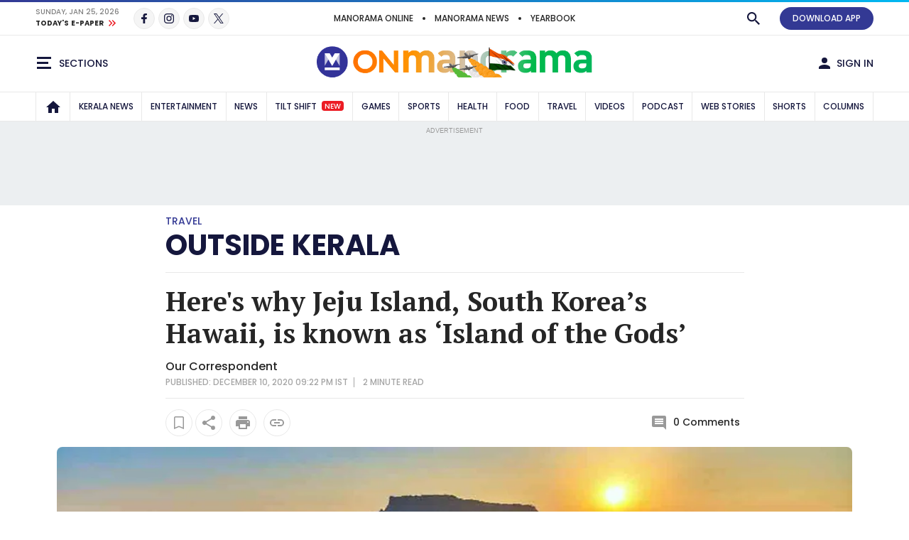

--- FILE ---
content_type: text/html;charset=utf-8
request_url: https://www.onmanorama.com/travel/outside-kerala/2020/10/19/jeju-island-south-koreas-hawaai-island-of-gods.html
body_size: 31583
content:
<!-- SDI include (path: /content/mm/en/travel/outside-kerala/2020/10/19/jeju-island-south-koreas-hawaai-island-of-gods/_jcr_content.preview.html, resourceType: revamp-mmonline/components/structure/mmoarticlepage) -->







		




<!DOCTYPE HTML>
<html lang="en">
    <head>


        
    




        
<title>Here&#39;s why Jeju Island, South Korea’s Hawaii, is known as ‘Island of the Gods’ | Travel | Manorama English</title>

        <link rel="alternate" type="application/rss+xml" href="https://www.onmanorama.com/travel/outside-kerala.feeds.rss.xml"/> 

<meta http-equiv="X-UA-Compatible" content="IE=edge"/>
<meta http-equiv="Content-Type" content="text/html; charset=UTF-8"/>
<meta name="robots" content="index,archive,follow"/>
<meta name="robots" content="max-image-preview:large"/>
<meta property="og:image:width" content="1200"/>
<meta property="og:image:height" content="630"/>
<meta name="viewport" content="width=device-width, initial-scale=1.0 user-scalable=yes"/>


	<meta name="description" content="Tourism is an integral part of Jeju&#39;s economy and the island is known as South Korea&#39;s Hawaii..Jeju Island, South Korea, Hawaii, Island of the Gods, travel, tourism, Onmanorama travel"/>

<meta name="news_keywords" content="Jeju Island, South Korea, Hawaii, Island of the Gods, travel, tourism, Onmanorama travel"/>
<meta name="keywords" content="Jeju Island, South Korea, Hawaii, Island of the Gods, travel, tourism, Onmanorama travel"/>
<meta name="summary"/>
<meta name="seoHeadings"/>




	<meta property="og:title" content="Here&#39;s why Jeju Island, South Korea’s Hawaii, is known as ‘Island of the Gods’"/>
	<meta name="twitter:title" content="Here&#39;s why Jeju Island, South Korea’s Hawaii, is known as ‘Island of the Gods’"/>
	<meta property="og:site_name" content="Here&#39;s why Jeju Island, South Korea’s Hawaii, is known as ‘Island of the Gods’"/>




	<meta property="og:description" content="Tourism is an integral part of Jeju&#39;s economy and the island is known as South Korea&#39;s Hawaii..Jeju Island, South Korea, Hawaii, Island of the Gods, travel, tourism, Onmanorama travel"/>
	<meta name="twitter:description" content="Tourism is an integral part of Jeju&#39;s economy and the island is known as South Korea&#39;s Hawaii..Jeju Island, South Korea, Hawaii, Island of the Gods, travel, tourism, Onmanorama travel"/>

<meta property="og:url" content="https://www.onmanorama.com/travel/outside-kerala/2020/10/19/jeju-island-south-koreas-hawaai-island-of-gods.html"/>

<meta name="twitter:card" content="summary_large_image"/>



	
	
		<meta property="og:image" content="https://img.onmanorama.com/content/dam/mm/en/travel/beyond-kerala/images/2020/10/19/jeju-island-korea.jpg"/>
		<meta name="twitter:image" content="https://img.onmanorama.com/content/dam/mm/en/travel/beyond-kerala/images/2020/10/19/jeju-island-korea.jpg"/>
		<!-- SDI include (path: https://www.onmanorama.com/content/mm/en/_jcr_content/ca-seo-seoogtypetwitterdomain.seoOgTypeTwitterArticleDomain.esi.html/revamp-base/components/content/common/meta/caconfig, resourceType: revamp-base/components/content/common/meta/caconfig) -->


    
<meta name="twitter:site" content="@onmanorama"/>
 



	<meta property="og:type" content="article"/> 

	


<meta name="twitter:url" content="https://www.onmanorama.com/travel/outside-kerala/2020/10/19/jeju-island-south-koreas-hawaai-island-of-gods.html"/>
<meta itemprop="caption" content="jeju-island-korea"/>
<link rel="canonical" href="https://www.onmanorama.com/travel/outside-kerala/2020/10/19/jeju-island-south-koreas-hawaai-island-of-gods.html"/>


   
	 <link rel="amphtml" href="https://www.onmanorama.com/travel/outside-kerala/2020/10/19/jeju-island-south-koreas-hawaai-island-of-gods.amp.html"/>
   






        


    <script>
// akam-sw.js install script version 1.3.6
"serviceWorker"in navigator&&"find"in[]&&function(){var e=new Promise(function(e){"complete"===document.readyState||!1?e():(window.addEventListener("load",function(){e()}),setTimeout(function(){"complete"!==document.readyState&&e()},1e4))}),n=window.akamServiceWorkerInvoked,r="1.3.6";if(n)aka3pmLog("akam-setup already invoked");else{window.akamServiceWorkerInvoked=!0,window.aka3pmLog=function(){window.akamServiceWorkerDebug&&console.log.apply(console,arguments)};function o(e){(window.BOOMR_mq=window.BOOMR_mq||[]).push(["addVar",{"sm.sw.s":e,"sm.sw.v":r}])}var i="/akam-sw.js",a=new Map;navigator.serviceWorker.addEventListener("message",function(e){var n,r,o=e.data;if(o.isAka3pm)if(o.command){var i=(n=o.command,(r=a.get(n))&&r.length>0?r.shift():null);i&&i(e.data.response)}else if(o.commandToClient)switch(o.commandToClient){case"enableDebug":window.akamServiceWorkerDebug||(window.akamServiceWorkerDebug=!0,aka3pmLog("Setup script debug enabled via service worker message"),v());break;case"boomerangMQ":o.payload&&(window.BOOMR_mq=window.BOOMR_mq||[]).push(o.payload)}aka3pmLog("akam-sw message: "+JSON.stringify(e.data))});var t=function(e){return new Promise(function(n){var r,o;r=e.command,o=n,a.has(r)||a.set(r,[]),a.get(r).push(o),navigator.serviceWorker.controller&&(e.isAka3pm=!0,navigator.serviceWorker.controller.postMessage(e))})},c=function(e){return t({command:"navTiming",navTiming:e})},s=null,m={},d=function(){var e=i;return s&&(e+="?othersw="+encodeURIComponent(s)),function(e,n){return new Promise(function(r,i){aka3pmLog("Registering service worker with URL: "+e),navigator.serviceWorker.register(e,n).then(function(e){aka3pmLog("ServiceWorker registration successful with scope: ",e.scope),r(e),o(1)}).catch(function(e){aka3pmLog("ServiceWorker registration failed: ",e),o(0),i(e)})})}(e,m)},g=navigator.serviceWorker.__proto__.register;if(navigator.serviceWorker.__proto__.register=function(n,r){return n.includes(i)?g.call(this,n,r):(aka3pmLog("Overriding registration of service worker for: "+n),s=new URL(n,window.location.href),m=r,navigator.serviceWorker.controller?new Promise(function(n,r){var o=navigator.serviceWorker.controller.scriptURL;if(o.includes(i)){var a=encodeURIComponent(s);o.includes(a)?(aka3pmLog("Cancelling registration as we already integrate other SW: "+s),navigator.serviceWorker.getRegistration().then(function(e){n(e)})):e.then(function(){aka3pmLog("Unregistering existing 3pm service worker"),navigator.serviceWorker.getRegistration().then(function(e){e.unregister().then(function(){return d()}).then(function(e){n(e)}).catch(function(e){r(e)})})})}else aka3pmLog("Cancelling registration as we already have akam-sw.js installed"),navigator.serviceWorker.getRegistration().then(function(e){n(e)})}):g.call(this,n,r))},navigator.serviceWorker.controller){var u=navigator.serviceWorker.controller.scriptURL;u.includes("/akam-sw.js")||u.includes("/akam-sw-preprod.js")||u.includes("/threepm-sw.js")||(aka3pmLog("Detected existing service worker. Removing and re-adding inside akam-sw.js"),s=new URL(u,window.location.href),e.then(function(){navigator.serviceWorker.getRegistration().then(function(e){m={scope:e.scope},e.unregister(),d()})}))}else e.then(function(){window.akamServiceWorkerPreprod&&(i="/akam-sw-preprod.js"),d()});if(window.performance){var w=window.performance.timing,l=w.responseEnd-w.responseStart;c(l)}e.then(function(){t({command:"pageLoad"})});var k=!1;function v(){window.akamServiceWorkerDebug&&!k&&(k=!0,aka3pmLog("Initializing debug functions at window scope"),window.aka3pmInjectSwPolicy=function(e){return t({command:"updatePolicy",policy:e})},window.aka3pmDisableInjectedPolicy=function(){return t({command:"disableInjectedPolicy"})},window.aka3pmDeleteInjectedPolicy=function(){return t({command:"deleteInjectedPolicy"})},window.aka3pmGetStateAsync=function(){return t({command:"getState"})},window.aka3pmDumpState=function(){aka3pmGetStateAsync().then(function(e){aka3pmLog(JSON.stringify(e,null,"\t"))})},window.aka3pmInjectTiming=function(e){return c(e)},window.aka3pmUpdatePolicyFromNetwork=function(){return t({command:"pullPolicyFromNetwork"})})}v()}}();</script>
<script type="application/ld+json">
        {
            "@context": "https://schema.org",
            "@type": "NewsArticle",
            "headline": "Here's why Jeju Island, South Korea’s Hawaii, is known as ‘Island of the Gods’",
            "image": [
                "https://img.onmanorama.com/content/dam/mm/en/travel/beyond-kerala/images/2020/10/19/jeju-island-korea.jpg/photos/1x1/photo.jpg",
                "https://img.onmanorama.com/content/dam/mm/en/travel/beyond-kerala/images/2020/10/19/jeju-island-korea.jpg/photos/4x3/photo.jpg",
                "https://img.onmanorama.com/content/dam/mm/en/travel/beyond-kerala/images/2020/10/19/jeju-island-korea.jpg/photos/16x9/photo.jpg"
            ],
            "datePublished": "2020-10-20T06:02:25+0530",
            "dateModified": "2020-10-20T06:02:25+0530",
            "author": {
                "@type": "Person",
                "name": "Our Correspondent",
                "url": "https://www.onmanorama.com"
            }
        }
    </script>


























    
    

<link rel="preload" fetchpriority="high" as="image" href="https://img.onmanorama.com/content/dam/mm/en/default-images/default-image.jpg?w=1120&h=583"/>

<link rel="preload" fetchpriority="high" as="image" href="https://img.onmanorama.com/content/dam/mm/en/travel/beyond-kerala/images/2020/10/19/jeju-island-korea.jpg?w=575&h=299" media="(max-width: 575px)"/> 
<link rel="preload" fetchpriority="high" as="image" href="https://img.onmanorama.com/content/dam/mm/en/travel/beyond-kerala/images/2020/10/19/jeju-island-korea.jpg?w=720&h=375" media="(min-width: 576px) and (max-width: 991px)"/>
<link rel="preload" fetchpriority="high" as="image" href="https://img.onmanorama.com/content/dam/mm/en/travel/beyond-kerala/images/2020/10/19/jeju-island-korea.jpg?w=1120&h=583" media="(min-width: 992px)"/>


    

	


    
    

    <link rel="preconnect" href="https://fonts.googleapis.com">
<link rel="preconnect" href="https://fonts.gstatic.com" crossorigin>
<link rel="preload" href="https://fonts.googleapis.com/css2?family=PT+Serif:wght@400;700&family=Poppins:wght@500;700&display=swap" as="style" onload="this.onload=null;this.rel='stylesheet'">
<link rel="preload" href="https://fonts.googleapis.com/css2?family=Noto+Sans&family=Noto+Serif&display=swap&text=₹" as="style" onload="this.onload=null;this.rel='stylesheet'">
<noscript>
  <link href="https://fonts.googleapis.com/css2?family=PT+Serif:wght@400;700&family=Poppins:wght@500;700&display=swap" rel="stylesheet">
  <link href="https://fonts.googleapis.com/css2?family=Noto+Sans&family=Noto+Serif&display=swap&text=₹" rel="stylesheet">
</noscript>




<script>
const addLink = (etype) => {
    let foundClass = false;
    const className = etype.srcElement.className;
    if ((className === 'embed-url embed-url-no-touch')) {
        foundClass = true;
    }

    if (!foundClass) {
        const selection = window.getSelection();
        const pagelink = '&#x2E;&#x2E;&#x2E;<br/><br/> Read more at: ' + document.location.href;
        let limitData = selection;
        const limitDataValue = limitData.toString().substring(0, 100);
        const copytext = limitDataValue + pagelink;
        let newdiv = document.createElement('div');

        newdiv.style.position = 'absolute';
        newdiv.style.left = '-99999px';

        document.body.appendChild(newdiv);
        newdiv.innerHTML = copytext;
        selection.selectAllChildren(newdiv);

        window.setTimeout(() => {
            document.body.removeChild(newdiv);
        }, 100);
    }
}
document.addEventListener('copy', addLink);
</script>


    
    
    
    

    


    
    <!-- SDI include (path: https://www.onmanorama.com/conf/theme-onm/settings/wcm/templates/article-page-template/_jcr_content/clientlibs.esi.html/revamp-base/components/content/revamp-page-clientlibs, resourceType: revamp-base/components/content/revamp-page-clientlibs) -->




	
 			 <link rel="stylesheet" href="https://css.onmanorama.com/etc.clientlibs/theme-onm/clientlibs/clientlib-onm-dependencies-common.ACSHASH7dd85ea1a3638062f3d00fe456927e67.css" type="text/css">
<link rel="stylesheet" href="https://css.onmanorama.com/etc.clientlibs/theme-onm/clientlibs/clientlib-onm-premium-main.ACSHASH8cd33dfea0a9d931947ff4ab0bb37dc6.css" type="text/css">

   
   
   <script>
      const checkMCookie=c=>{const a=document.cookie.split(";");for(let b=0;b<a.length;b++)if(a[b].trim().startsWith(c+"\x3d"))return!0;return!1},setMCookie=(c,a,b)=>{const d=new Date;d.setTime(d.getTime()+864E5*b);b="expires\x3d"+d.toUTCString();document.cookie=c+"\x3d"+a+";"+b+";path\x3d/"},revampHeadCustomutils={TemplateFrameChange:function(c){let a=document.getElementsByClassName("mm-theme-frame");for(let b=0;b<a.length;b++)a[b].contentWindow.postMessage(c,"*"),a[b].onload=function(){this.contentWindow.postMessage(c,
"*")}},TemplateThemeChange:function(){let c=document.querySelector("input[name\x3d'theme']:checked")?document.querySelector("input[name\x3d'theme']:checked").value:void 0;c&&document.documentElement.setAttribute("class",c);document.querySelectorAll(".cmp-theme__label").forEach(a=>{a.addEventListener("click",function(){let b=a.querySelector("input[name\x3d'theme']:checked");b&&(b=b.value,localStorage.setItem("mm-theme",b),document.cookie="mm-theme\x3d"+b+";domain\x3d.manoramaonline.com;path\x3d/",
b==b&&(document.querySelector("input[name\x3d'theme'][value\x3d"+b+"]")?document.querySelector("input[name\x3d'theme'][value\x3d"+b+"]").setAttribute("checked","checked"):""),document.documentElement.setAttribute("class",b),b&&revampHeadCustomutils.TemplateFrameChange(b));revampHeadCustomutils.changeHeaderBackground()})})},checkSelectedTheme:function(){let c=localStorage.getItem("mm-theme");c?document.documentElement.setAttribute("class",c):document.documentElement.setAttribute("class","mm-light-theme");
c==c&&(document.querySelector("input[name\x3d'theme'][value\x3d"+c+"]")?document.querySelector("input[name\x3d'theme'][value\x3d"+c+"]").setAttribute("checked","checked"):"");revampHeadCustomutils.TemplateFrameChange(c)},observeElementIntersection:function(c,a,b){let d=new IntersectionObserver(f=>{f.forEach(e=>{e.isIntersecting&&(a(),b||d.unobserve(c))})},{root:null,rootMargin:`0px 0px ${`${1*window.innerHeight}px`} 0px`,threshold:0});return d},changeHeaderBackground:function(){const c=document.querySelector(".cmp-header__main");
if(c){var a=document.querySelector("html").classList.contains("mm-dark-theme");a=575>$(window).width()?a?"data-mobdark":"data-mob":a?"data-webdark":"data-web";if(a=c.getAttribute(a))c.style.backgroundImage=`url('${a}')`}},trackUserClickedContent:function(){function c(a,b){sessionStorage.setItem("clickedContent",JSON.stringify({frompagePath:window.location.href,frompageType:pageDl.pageType,fromchannel:pageDl.channelName,fromsectionName:pageDl.sectionName,fromsubsectionName:pageDl.subSectionName,fromComponent:a,
fromPosition:b}))}setTimeout(()=>{c(null,null)},3E3);(function(){const a=JSON.parse(sessionStorage.getItem("clickedContent"));if(a)for(const b in a)a.hasOwnProperty(b)&&(pageDl[b]=a[b])})();document.addEventListener("click",function(a){if(a.target.closest(".hamburgermenu")||a.target.closest(".main-nav__in")||a.target.closest(".cmp-channel-block__nav")){var b=a.target;a="";if(b.matches(".hamburgermenu .cmp-mega-menu__in a"))a="hamburger";else if(b.closest(".main-nav__in a")||b.closest(".cmp-channel-block__nav a"))a=
"topnav";c(a)}else if(a.target.closest(".cmp-story-list__item")&&(a=a.target.closest(".cmp-story-list__item"))){var d=a.closest(".cmp-story-list");let f=d.querySelectorAll(".cmp-story-list__item");if(d=d.closest(".listcontainer")){let e=d.querySelector(".cmp-section-title");e&&(b=(b=e.textContent.trim())?b:d.querySelector(".list-container-wrapper").id)}a=Array.from(f).indexOf(a)+1;c(b,a)}})}};
document.addEventListener("DOMContentLoaded",function(){revampHeadCustomutils.TemplateThemeChange();revampHeadCustomutils.checkSelectedTheme();revampHeadCustomutils.changeHeaderBackground();revampHeadCustomutils.trackUserClickedContent()});window.addEventListener("resize",function(c){revampHeadCustomutils.TemplateThemeChange();revampHeadCustomutils.checkSelectedTheme()});
   </script> 








    
    
    <script async src="https://js-mm.manoramaonline.com/etc.clientlibs/core/wcm/components/commons/datalayer/v1/clientlibs/core.wcm.components.commons.datalayer.v1.ACSHASH26e7b73e6dfd6225be931b9e9b1e405d.js"></script>




	<script>
      window.adobeDataLayer = window.datalayer || [];
      adobeDataLayer.push({
          page: JSON.parse("{\x22mmoarticlepage\u002Db7efe00b3e\x22:{\x22@type\x22:\x22revamp\u002Dmmonline\/components\/structure\/mmoarticlepage\x22,\x22repo:modifyDate\x22:\x222020\u002D10\u002D20T00:32:25Z\x22,\x22dc:title\x22:\x22Here\x27s why Jeju Island, South Korea’s Hawaii, is known as ‘Island of the Gods’\x22,\x22dc:description\x22:\x22Tourism is an integral part of Jeju’s economy and the island is known as South Korea’s Hawaii.\x22,\x22xdm:template\x22:\x22\/conf\/theme\u002Donm\/settings\/wcm\/templates\/article\u002Dpage\u002Dtemplate\x22,\x22xdm:language\x22:\x22en\x22,\x22xdm:tags\x22:[\x22Beyond Kerala\x22,\x22Tourism\x22,\x22South Korea\x22,\x22Travel\x22],\x22repo:path\x22:\x22\/content\/mm\/en\/travel\/outside\u002Dkerala\/2020\/10\/19\/jeju\u002Disland\u002Dsouth\u002Dkoreas\u002Dhawaai\u002Disland\u002Dof\u002Dgods.html\x22}}"),
          event:'cmp:show',
          eventInfo: {
              path: 'page.mmoarticlepage\u002Db7efe00b3e'
          }
      });
    </script>

    
    
    


	<script>
		var pageDl = {"pageType":"article","contentType":"article","articleType":"non-premium","headline":"Here's why Jeju Island, South Korea’s Hawaii, is known as ‘Island of the Gods’","channelName":"travel","sectionName":"outside-kerala","subSectionName":"","author":"Onmanorama Staff","createdDate":"2020-12-30T20:43:48+0530","lastModified":"2020-10-20T06:02:25+0530","articleWordCount":457,"imgCount":2,"ytVideoCount":0,"bcVideoCount":0,"articleTags":"south-korea|travel|tourism|beyond-kerala","articleId":"2mvnct0ud7o5uvvjej7g3qv3jt"};
    </script>


    
    







	
	<!-- SDI include (path: https://www.onmanorama.com/content/mm/en/_jcr_content/ca-site-head.sitehead.esi.html/revamp-base/components/content/embededconfigurations/caconfig, resourceType: revamp-base/components/content/embededconfigurations/caconfig) -->


<!-- Varify.io ® code for Malayala Manorama--> <script>     window.varify = window.varify || {};     window.varify.iid = 5100; </script> <script src="https://app.varify.io/varify.js"></script> <style>     .mm-icon.mm-white-icon.mm-icon__obit {         background-image: url("https://img-mm.manoramaonline.com/content/dam/mm/mo/config-assets/obit-icon.svg");         background-size: 24px 24px;         background-position: 0 0;     }     .main-nav__a {         font-size: 0.75rem;         padding: 0px 6px;     }     .cmp-header__web-only-right .cmp-header__web-only-right-li .mm-btn--premium,     .cmp-header__top .cmp-premium-prmo .mm-btn--premium {         background-color: var(--brandPrimary-color);         border-color: var(--brandPrimary-color);         color: var(--white-color);     }     .mm-dark-theme .cmp-header__web-only-right .cmp-header__web-only-right-li .mm-btn--premium,     .mm-dark-theme .cmp-header__top .cmp-premium-prmo .mm-btn--premium {         color: #080927;     }     .cmp-header__top .cmp-premium-prmo,     .cmp-header__top .cmp-premium-prmo .fullwidth-bg {         background-color: var(--lightBlue-color);     } </style> <!-- Favicon --> <link rel="apple-touch-icon" sizes="57x57" href="https://img.onmanorama.com/content/dam/mm/en/config-assets/apple-icon-57x57.png"/> <link rel="apple-touch-icon" sizes="60x60" href="https://img.onmanorama.com/content/dam/mm/en/config-assets/apple-icon-60x60.png"/> <link rel="apple-touch-icon" sizes="72x72" href="https://img.onmanorama.com/content/dam/mm/en/config-assets/apple-icon-72x72.png"/> <link rel="apple-touch-icon" sizes="76x76" href="https://img.onmanorama.com/content/dam/mm/en/config-assets/apple-icon-76x76.png"/> <link rel="apple-touch-icon" sizes="114x114" href="https://img.onmanorama.com/content/dam/mm/en/config-assets/apple-icon-114x114.png"/> <link rel="apple-touch-icon" sizes="120x120" href="https://img.onmanorama.com/content/dam/mm/en/config-assets/apple-icon-120x120.png"/> <link rel="apple-touch-icon" sizes="144x144" href="https://img.onmanorama.com/content/dam/mm/en/config-assets/apple-icon-144x144.png"/> <link rel="apple-touch-icon" sizes="152x152" href="https://img.onmanorama.com/content/dam/mm/en/config-assets/apple-icon-152x152.png"/> <link rel="apple-touch-icon" sizes="180x180" href="https://img.onmanorama.com/content/dam/mm/en/config-assets/apple-icon-180x180.png"/> <link rel="icon" sizes="192x192" href="https://img.onmanorama.com/content/dam/mm/en/config-assets/mm-favicon.png"/> <link rel="icon" sizes="96x96" href="https://img.onmanorama.com/content/dam/mm/en/config-assets/favicon-96x96.png"/> <link rel="icon" sizes="32x32" href="https://img.onmanorama.com/content/dam/mm/en/config-assets/favicon-32x32.png"/> <link rel="icon" sizes="16x16" href="https://img.onmanorama.com/content/dam/mm/en/config-assets/favicon-16x16.png"/> <meta name="msapplication-TileColor" content="#333399"/> <meta name="msapplication-TileImage" content="https://img.onmanorama.com/content/dam/mm/en/config-assets/favicon-144x144.png"/> <meta name="theme-color" content="#333399"/> <link rel="manifest" href="/etc/designs/webpush/manifest.json"/> <!-- Adobe Datalayer Profile Data starts--> <script>     window.adobeDataLayer = window.adobeDataLayer || [];     let isUserLoggedIn = window.sessionStorage.getItem("userLoggedInFlag");     /*ev_profiledata cookie value set in evolok esi snippet*/ try {         var profileData = document.cookie.match("(^|[^;]+)\\s*ev_profiledata\\s*=\\s*([^;]+)");         profileData = profileData ? profileData.pop() : undefined;         if (profileData && profileData != "None") {             let event_name = isUserLoggedIn ? "user_details" : "login";             window.sessionStorage.setItem("userLoggedInFlag", true);             let profileDataObj = new Function("return " + profileData + ";")();             window.adobeDataLayer.push({                 event: event_name,                 user_id: profileDataObj.SubscriberID || "",                 gender: profileDataObj.gender || "",                 yob: new Date(profileDataObj.dob).getFullYear() || "",                 country: profileDataObj.address1_country || "",             });         } else {             if (isUserLoggedIn) {                 window.sessionStorage.removeItem("userLoggedInFlag");             }         }         pageDl["event"] = "page_view";         window.adobeDataLayer.push({ page: pageDl });     } catch (e) {         console.log("Exception while pushing data");     } </script> <!-- Adobe Datalayer Profile Data ends--><!-- Google Tag Manager --> <script>     (function (w, d, s, l, i) {         w[l] = w[l] || [];         w[l].push({ "gtm.start": new Date().getTime(), event: "gtm.js" });         var f = d.getElementsByTagName(s)[0],             j = d.createElement(s),             dl = l != "dataLayer" ? "&l=" + l : "";         j.async = true;         j.src = "https://www.googletagmanager.com/gtm.js?id=" + i + dl;         f.parentNode.insertBefore(j, f);     })(window, document, "script", "adobeDataLayer", "GTM-NXHGQQJ"); </script> <!-- End Google Tag Manager --><!-- SSO-Continue to sign in with Google --> <script src="https://accounts.google.com/gsi/client" async defer></script> <script>     const googleClientId = "563462285779-s04tadnub1fgf71fbdkg54upjc1ir6il.apps.googleusercontent.com"; </script> <!-- End SSO-Continue to sign in with Google --> <style>     .topHeader.premium-label {         display: none !important ;     }     .right-component-slot .xf:not(:last-child),     .right-component-slot > *:not(:last-child),     .right-component-slot > .cmp-container > div.xf.experiencefragment:not(:last-child),     .right-component-slot > div.xf.experiencefragment:not(:last-child) {         margin-bottom: 24px;         border-bottom-width: 6px;         border-bottom-style: double;         padding-bottom: 24px;         border-color: #e9e9e9;         border-color: var(--border-color);     } </style> <style>     @media (max-width: 728px) {         .mm-banner970-90-ad #slb1-ad,         .superleaderboard1 #slb1-ad {             min-height: 280px;             display: flex;             justify-content: center;             align-items: center;         }     }     @media (min-width: 729px) {         .mm-banner970-90-ad #slb1-ad,         .superleaderboard1 #slb1-ad {             min-height: 90px;         }     } </style> <style>     .topHeader.premium-label {         display: none !important ;     }     .comp-ad {         min-height: 250px !important;     }     .comp-ad [id*="dfp-ad-"],     [id*="dfp-ad-"] {         min-height: 250px;         display: flex;         align-items: center;         justify-content: center;     }     .comp-ad [id*="dfp-ad-"] > div,     [id*="dfp-ad-"] > div {         flex: 1 1 auto;     }     .comp-ad #dfp-ad-native1 {         min-height: 1px !important;     }     .breaking-story .comp-list--cards .item [id="dfp-ad-native1"] > div[id*="google_ads_"] {         margin-top: 0 !important;     }     .comp-ad > div {         width: 100%;         max-width: 100%;     }     .cmp-container .xf.experiencefragment:first-of-type ~ .xf.experiencefragment .big-story {         margin-top: 30px;     }     .comp-list--title .h2 {         text-transform: uppercase;     }     .item-content p {         line-height: normal;     } </style> <style>     @media (max-width: 728px) {         .mm-banner970-90-ad #slb1-ad,         .superleaderboard1 #slb1-ad {             min-height: 280px;             display: flex;             justify-content: center;             align-items: center;         }     }     @media (min-width: 729px) {         .mm-banner970-90-ad #slb1-ad,         .superleaderboard1 #slb1-ad {             min-height: 90px;         }     } </style> <style>     .topHeader.premium-label {         display: none !important ;     }     .comp-ad {         min-height: 250px !important;     }     .comp-ad [id*="dfp-ad-"],     [id*="dfp-ad-"] {         min-height: 250px;         display: flex;         align-items: center;         justify-content: center;     }     .comp-ad [id*="dfp-ad-"] > div,     [id*="dfp-ad-"] > div {         flex: 1 1 auto;     }     .comp-ad #dfp-ad-native1 {         min-height: 1px !important;     }     .breaking-story .comp-list--cards .item [id="dfp-ad-native1"] > div[id*="google_ads_"] {         margin-top: 0 !important;     }     .comp-ad > div {         width: 100%;         max-width: 100%;     }     .cmp-container .xf.experiencefragment:first-of-type ~ .xf.experiencefragment .big-story {         margin-top: 30px;     }     .comp-list--title .h2 {         text-transform: uppercase;     }     .item-content p {         line-height: normal;     } </style> <script>     var slb2DynamicAdScript = `<div class="advtBlock">               <div class="advtBlock__in"> <div class="advtBlock__title">ADVERTISEMENT</div> <div class="advtBlock__content"> <!-- /123148010/manoramaonline/in-feed-banner-ad --> <div id='slb2-ad'> </div> </div> </div> </div>`;     var defaultAdPos = 5; </script> <script>     var apiDomain = "https://api.onmanorama.com";     var imgDomain = "https://img.onmanorama.com"; </script> <link rel="preconnect" href="https://css.onmanorama.com/" crossorigin/> <link rel="preconnect" href="https://img.onmanorama.com/"/> <link rel="preconnect" href="https://js.onmanorama.com/"/> <style> .cmp-header__left, .cmp-header__right {   margin-top: 0px; }  </style>









	
	
		<!-- SDI include (path: https://www.onmanorama.com/content/mm/en/_jcr_content/ca-article-head.articlehead.esi.html/revamp-base/components/content/embededconfigurations/caconfig, resourceType: revamp-base/components/content/embededconfigurations/caconfig) -->


<script>console.log('Latest Running CAconfig articles...'); </script> <script defer type="text/javascript" src="https://js-mm.manoramaonline.com/content/dam/mm/mo/evlok/ev-dab/1-3-1/ev-dab.min.js"></script>  <script defer type="text/javascript" src="https://js-mm.manoramaonline.com/content/dam/mm/mo/evlok/ev-ad/3-4-1/ev-em.min.js"></script> <script defer type="text/javascript" src="https://js-mm.manoramaonline.com/content/dam/mm/mo/evlok/ev-custom/1-1-0/ev-custom-edtd-new-v13.js"></script> <script>console.log("Running CAConfig Footer- MO common for article after evlok change latest mob");   </script> <style>  .article-body {   margin-left: auto;    margin-right: auto; } </style><!--Article ad-header--> <script>     var createAdUnit = (adType) => {         googletag.cmd.push(function () {             if (googleTagSlots && googleTagSlots[adType]) {                 let adDetails = googleTagSlots[adType];                 var adSlot = googletag                     .defineSlot(adDetails["adUnit"], adDetails["adSize"], adDetails["divId"])                     .setTargeting("position", adDetails["position"]);                 if (adDetails["sizeMapping"]) {                     adSlot.defineSizeMapping(adDetails["sizeMapping"]);                 }                 if (adDetails["programmatic"]) {                     adSlot.setTargeting("programmatic", adDetails["programmatic"]);                 }                 adSlot.addService(googletag.pubads()); 				googletag.display(adDetails["divId"]);              }         });     }; </script> <script>     function setContentCategory() {         var windowPath = window.location.pathname;         var metaKeywords = document_keywords();         windowPath = windowPath + "," + metaKeywords;         var allNodes = windowPath.split("/").join(",").split(",");         var finalPaths = [];         var str = "";         for (var i = 0; i < allNodes.length; i++) {             if (allNodes[i] != "") {                 if (alphanumeric(allNodes[i].trim())) {                     if (i <= 1) {                         if (allNodes[i].trim() == "" || str == "") {                             str = '"' + allNodes[i].trim() + '"';                         } else {                             str = str + ',"' + allNodes[i].trim() + '"';                         }                     } else {                         str = str + ',"' + allNodes[i].trim() + '"';                     }                     finalPaths.push(allNodes[i].trim());                 }             }         }         return finalPaths;     }     function document_keywords() {         var keywords = "";         var metas = document.getElementsByTagName("meta");         for (var x = 0, y = metas.length; x < y; x++) {             if (metas[x].name.toLowerCase() == "keywords") {                 keywords += metas[x].content;             }         }         return keywords != "" ? keywords : false;     }     function isANumber(str) {         return !/\D/.test(str);     }     function alphanumeric(inputtxt) {         if (isANumber(inputtxt)) return false;         var letters = /^[0-9a-zA-Z\-\.\ ]+$/;         return inputtxt.match(letters);     } </script> <!--% Article tag %--> <script type="text/javascript">     let taboola_init_scroll = false;     document.addEventListener("DOMContentLoaded", function () {         window.addEventListener("scroll", function () {             if (!taboola_init_scroll) {                 window._taboola = window._taboola || [];                 _taboola.push({ article: "auto" });                 !(function (e, f, u, i) {                     if (!document.getElementById(i)) {                         e.async = 1;                         e.src = u;                         e.id = i;                         f.parentNode.insertBefore(e, f);                     }                 })(                     document.createElement("script"),                     document.getElementsByTagName("script")[0],                     "//cdn.taboola.com/libtrc/themalayalamanoramaco-onmanorama/loader.js",                     "tb_loader_script"                 );                 if (window.performance && typeof window.performance.mark == "function") {                     window.performance.mark("tbl_ic");                 }                 _taboola.push({                     mode: "thumbnails-a",                     container: "taboola-below-article-thumbnails",                     placement: "Below Article Thumbnails",                     target_type: "mix",                 });                 _taboola.push({ flush: true });                 taboola_init_scroll = true;             }         });     });     function querygam_preview(e) {         for (             var n, r = new RegExp("(?:\\?|&)" + e + "=(.*?)(?=&|$)", "gi"), c = [];             null != (n = r.exec(document.location.search));          )             c[c.length] = n[1];         return c;     }     var gam_preview_id = querygam_preview("gam_preview"); </script> <script async src="https://securepubads.g.doubleclick.net/tag/js/gpt.js"></script> <script>     var platform = "web";     if (         navigator.userAgent.match(/Android/i) ||         navigator.userAgent.match(/webOS/i) ||         navigator.userAgent.match(/iPhone/i) ||         navigator.userAgent.match(/iPad/i) ||         navigator.userAgent.match(/iPod/i) ||         navigator.userAgent.match(/BlackBerry/i) ||         navigator.userAgent.match(/Windows Phone/i)     ) {         platform = "mob";     }     window.googletag = window.googletag || { cmd: [] };     var googleTagSlots = {};     googletag.cmd.push(function () {         var mapping1 = googletag             .sizeMapping()             .addSize([1024, 0], [[970, 90], [970, 250], [728, 90], [728, 250], "fluid", [1, 1]])             .addSize([740, 0], [[728, 90], [728, 250], [336, 280], [300, 250], [320, 50], "fluid", [1, 1]])             .addSize([320, 0], [[320, 100], [320, 50], [300, 250], [300, 100], [300, 75], [300, 50], "fluid", [1, 1]])             .addSize([0, 0], [300, 250])             .build();         var slbMapping = googletag             .sizeMapping()             .addSize([1024, 0], [[970, 90], [970, 250], [728, 90], [728, 250], "fluid", [1, 1]])             .addSize([740, 0], [[728, 90], [728, 250], [336, 280], [300, 250], [320, 50], "fluid", [1, 1]])             .addSize([0, 0], [300, 250])             .build();         var slb2DCMapping = googletag             .sizeMapping()             .addSize([1024, 0], [[468, 60], [320, 50], [300, 100], [300, 50], "fluid", [1, 1]])             .addSize([740, 0], [[468, 60], [320, 50], [300, 250], [300, 100], [300, 50], "fluid", [1, 1]])             .addSize([320, 0], [[336, 280], [320, 50], [300, 250], [300, 100], [300, 50], "fluid", [1, 1]])             .addSize([0, 0], [300, 250])             .build();         googleTagSlots = {             slb1: {                 adUnit: "/123148010/onmanorama/slb1",                 adSize: [                     [970, 90],                     [970, 250],                     [728, 90],                     [728, 250],                     [336, 280],                     [300, 250],                     [320, 50],                     [300, 250],                     [300, 100],                     [300, 75],                     [300, 50],                     "fluid",                 ],                 position: ["ATF"],                 divId: "slb1-ad",                 sizeMapping: mapping1,             },             slb2: {                 adUnit: "/123148010/onmanorama/slb2",                 adSize: [                     [970, 90],                     [970, 250],                     [728, 90],                     [728, 250],                     [336, 280],                     [300, 250],                     [320, 50],                     [300, 250],                     [300, 100],                     [300, 75],                     [300, 50],                     "fluid",                 ],                 position: ["BTF"],                 divId: "slb2-ad",                 sizeMapping: slbMapping,             },             slb3: {                 adUnit: "/123148010/onmanorama/slb3",                 adSize: [                     [970, 90],                     [970, 250],                     [728, 90],                     [728, 250],                     [336, 280],                     [300, 250],                     [320, 50],                     [300, 250],                     [300, 100],                     [300, 75],                     [300, 50],                     "fluid",                 ],                 position: ["BTF"],                 divId: "slb3-ad",                 sizeMapping: slbMapping,             },             slb4: {                 adUnit: "/123148010/onmanorama/slb4",                 adSize: [                     [970, 90],                     [970, 250],                     [728, 90],                     [728, 250],                     [336, 280],                     [300, 250],                     [320, 50],                     [300, 250],                     [300, 100],                     [300, 75],                     [300, 50],                     "fluid",                 ],                 position: ["BTF"],                 divId: "slb4-ad",                 sizeMapping: slbMapping,             },             slb2dc: {                 adUnit: "/123148010/onmanorama/slb2",                 adSize: [                     [468, 60],                     [336, 280],                     [300, 250],                     [320, 50],                     [300, 250],                     [300, 100],                     [300, 75],                     [300, 50],                     "fluid",                 ],                 position: ["BTF"],                 divId: "slb2-ad",                 sizeMapping: slb2DCMapping,             },             mpu1: {                 adUnit: "/123148010/onmanorama/mpu1",                 adSize: [[336, 280], [320, 50], [300, 250], [300, 100], [300, 50], [1, 1], "fluid"],                 position: ["ATF"],                 divId: "mpu1-ad",             },             mpu2: {                 adUnit: "/123148010/onmanorama/mpu2",                 adSize: [[336, 280], [320, 50], [300, 250], [300, 100], [300, 50], [1, 1], "fluid"],                 position: ["BTF"],                 divId: "mpu2-ad",             },             mpu3: {                 adUnit: "/123148010/onmanorama/mpu3",                 adSize: [[336, 280], [320, 50], [300, 250], [300, 100], [300, 50], [1, 1], "fluid"],                 position: ["BTF"],                 divId: "mpu3-ad",             },             mpu4: {                 adUnit: "/123148010/onmanorama/mpu4",                 adSize: [[336, 280], [320, 50], [300, 250], [300, 100], [300, 50], [1, 1], "fluid"],                 position: ["BTF"],                 divId: "mpu4-ad",             },             outofpage: {                 adUnit: "/123148010/onmanorama/outofpage",                 adSize: [[1, 1], "fluid"],                 position: ["ATF"],                 divId: "outofpage",             },             inarticle: {                 adUnit: "/123148010/onmanorama/inarticle",                 adSize: [[1, 1], "fluid"],                 position: ["ATF"],                 divId: "inarticle",             },         };         googletag.pubads().enableLazyLoad({ fetchMarginPercent: 100, renderMarginPercent: 100, mobileScaling: 1.0 });         void 0 != gam_preview_id &&             0 != gam_preview_id.length &&             googletag.pubads().setTargeting("gam_preview", [gam_preview_id]);         googletag.pubads().collapseEmptyDivs();         googletag.pubads().setTargeting("page", ["article"]);         googletag.pubads().setTargeting("platform", [platform]);         googletag.pubads().setTargeting("Content_Category", [setContentCategory()]);         googletag.pubads().enableVideoAds();         googletag.enableServices();     }); </script> <!-- Flag for XF Dynamic Aside --> <template id="asideAdTemplate">     <div class="embed top-advt-block">         <div class="advtBlock">             <div class="advtBlock__in">                 <div class="advtBlock__title">ADVERTISEMENT</div>                 <div class="advtBlock__content"></div>             </div>         </div>     </div> </template> <script>     var dynamicXFLoad = typeof pageDl != "undefined" ? (pageDl.articleType != "premium" ? true : false) : false;     var mobArticleAsideAdLimit = 4; </script>





	

    
        <script id="evolok-acd-details" type="application/json">
                   {
                        "authorization": "https://mmr.evolok.net/acd/api/3.0/authorize/json?brand=Manorama&lastModifiedDate=2020\u002D10\u002D20T06%3A02%3A25%2B0530&articleId=2mvnct0ud7o5uvvjej7g3qv3jt&site=MMOnline&section=Travel&category=&authors=&tags=South+Korea%2CTravel%2CTourism%2CBeyond+Kerala&contentType=NewsArticle&channel=web&publishDate=2020\u002D12\u002D30T20%3A43%3A48%2B0530&title=Here%27s+why+Jeju+Island%2C+South+Korea%E2%80%99s+Hawaii%2C+is+known+as+%E2%80%98Island+of+the+Gods%E2%80%99&article_url=%2Fcontent%2Fmm%2Fen%2Ftravel%2Foutside\u002Dkerala%2F2020%2F10%2F19%2Fjeju\u002Disland\u002Dsouth\u002Dkoreas\u002Dhawaai\u002Disland\u002Dof\u002Dgods&thumbnailImage=%2Fcontent%2Fdam%2Fmm%2Fen%2Ftravel%2Fbeyond\u002Dkerala%2Fimages%2F2020%2F10%2F19%2Fjeju\u002Disland\u002Dkorea.jpg&vuukleId=%2Fjeju\u002Disland\u002Dsouth\u002Dkoreas\u002Dhawaai\u002Disland\u002Dof\u002Dgods&commentsEnabled=true"
                   }
         </script>
    

<script>(window.BOOMR_mq=window.BOOMR_mq||[]).push(["addVar",{"rua.upush":"false","rua.cpush":"false","rua.upre":"false","rua.cpre":"false","rua.uprl":"false","rua.cprl":"false","rua.cprf":"false","rua.trans":"","rua.cook":"false","rua.ims":"false","rua.ufprl":"false","rua.cfprl":"false","rua.isuxp":"false","rua.texp":"norulematch","rua.ceh":"false","rua.ueh":"false","rua.ieh.st":"0"}]);</script>
                              <script>!function(e){var n="https://s.go-mpulse.net/boomerang/";if("False"=="True")e.BOOMR_config=e.BOOMR_config||{},e.BOOMR_config.PageParams=e.BOOMR_config.PageParams||{},e.BOOMR_config.PageParams.pci=!0,n="https://s2.go-mpulse.net/boomerang/";if(window.BOOMR_API_key="J3MDQ-48JJW-ZLEFB-4N52D-G4L2D",function(){function e(){if(!o){var e=document.createElement("script");e.id="boomr-scr-as",e.src=window.BOOMR.url,e.async=!0,i.parentNode.appendChild(e),o=!0}}function t(e){o=!0;var n,t,a,r,d=document,O=window;if(window.BOOMR.snippetMethod=e?"if":"i",t=function(e,n){var t=d.createElement("script");t.id=n||"boomr-if-as",t.src=window.BOOMR.url,BOOMR_lstart=(new Date).getTime(),e=e||d.body,e.appendChild(t)},!window.addEventListener&&window.attachEvent&&navigator.userAgent.match(/MSIE [67]\./))return window.BOOMR.snippetMethod="s",void t(i.parentNode,"boomr-async");a=document.createElement("IFRAME"),a.src="about:blank",a.title="",a.role="presentation",a.loading="eager",r=(a.frameElement||a).style,r.width=0,r.height=0,r.border=0,r.display="none",i.parentNode.appendChild(a);try{O=a.contentWindow,d=O.document.open()}catch(_){n=document.domain,a.src="javascript:var d=document.open();d.domain='"+n+"';void(0);",O=a.contentWindow,d=O.document.open()}if(n)d._boomrl=function(){this.domain=n,t()},d.write("<bo"+"dy onload='document._boomrl();'>");else if(O._boomrl=function(){t()},O.addEventListener)O.addEventListener("load",O._boomrl,!1);else if(O.attachEvent)O.attachEvent("onload",O._boomrl);d.close()}function a(e){window.BOOMR_onload=e&&e.timeStamp||(new Date).getTime()}if(!window.BOOMR||!window.BOOMR.version&&!window.BOOMR.snippetExecuted){window.BOOMR=window.BOOMR||{},window.BOOMR.snippetStart=(new Date).getTime(),window.BOOMR.snippetExecuted=!0,window.BOOMR.snippetVersion=12,window.BOOMR.url=n+"J3MDQ-48JJW-ZLEFB-4N52D-G4L2D";var i=document.currentScript||document.getElementsByTagName("script")[0],o=!1,r=document.createElement("link");if(r.relList&&"function"==typeof r.relList.supports&&r.relList.supports("preload")&&"as"in r)window.BOOMR.snippetMethod="p",r.href=window.BOOMR.url,r.rel="preload",r.as="script",r.addEventListener("load",e),r.addEventListener("error",function(){t(!0)}),setTimeout(function(){if(!o)t(!0)},3e3),BOOMR_lstart=(new Date).getTime(),i.parentNode.appendChild(r);else t(!1);if(window.addEventListener)window.addEventListener("load",a,!1);else if(window.attachEvent)window.attachEvent("onload",a)}}(),"".length>0)if(e&&"performance"in e&&e.performance&&"function"==typeof e.performance.setResourceTimingBufferSize)e.performance.setResourceTimingBufferSize();!function(){if(BOOMR=e.BOOMR||{},BOOMR.plugins=BOOMR.plugins||{},!BOOMR.plugins.AK){var n=""=="true"?1:0,t="",a="p4aaaal7aaaac2lwmaia-f-990a94372-clientnsv4-s.akamaihd.net",i="false"=="true"?2:1,o={"ak.v":"39","ak.cp":"87266","ak.ai":parseInt("304245",10),"ak.ol":"0","ak.cr":0,"ak.ipv":4,"ak.proto":"http/1.0","ak.rid":"a3b21174","ak.r":51663,"ak.a2":n,"ak.m":"dsca","ak.n":"essl","ak.bpcip":"127.0.0.0","ak.cport":20480,"ak.gh":"23.57.66.177","ak.quicv":"","ak.tlsv":"UNKNOWN","ak.0rtt":"","ak.0rtt.ed":"","ak.csrc":"-","ak.acc":"","ak.t":"1769365520","ak.ak":"hOBiQwZUYzCg5VSAfCLimQ==K5NDE4QSWiAPTykIq1HPLCCs1jV9qpKU+PmqqL2XNLQYtHvXVkA4UlEhkJGpAVwheLCX02nJFYwd0RPasKrs6es19mQry051RppbetFz+76sS6DEjyXwIVZenPZfrhIzkj4PXMKH4hZjEqyOyMCt9V6cTOXqWn/kzWw1juWxN20iZaMPU4qtpeELZNWdaGiniOitMZXv0V59meBR1eLYK/V6tQvjDFfDGdG4P64HNcfJr/aQyWU6onqqXFOV6Rl1lYI52z3ZZjI3aBPbpBHaZrd8fuMT0geF5foReOk6Bh5fEsO7fz29+F5eQnhZAiznP9JYyqfutWETm8zuOjXdehsm1o+TRfqnxYuA/+zqpGh+YrMVK1Ybqa7Xete0Yo/UUs4d7luayQWZG/QfMLY7lkY1vOjC0N+dweebLYv82q8=","ak.pv":"171","ak.dpoabenc":"","ak.tf":i};if(""!==t)o["ak.ruds"]=t;var r={i:!1,av:function(n){var t="http.initiator";if(n&&(!n[t]||"spa_hard"===n[t]))o["ak.feo"]=void 0!==e.aFeoApplied?1:0,BOOMR.addVar(o)},rv:function(){var e=["ak.bpcip","ak.cport","ak.cr","ak.csrc","ak.gh","ak.ipv","ak.m","ak.n","ak.ol","ak.proto","ak.quicv","ak.tlsv","ak.0rtt","ak.0rtt.ed","ak.r","ak.acc","ak.t","ak.tf"];BOOMR.removeVar(e)}};BOOMR.plugins.AK={akVars:o,akDNSPreFetchDomain:a,init:function(){if(!r.i){var e=BOOMR.subscribe;e("before_beacon",r.av,null,null),e("onbeacon",r.rv,null,null),r.i=!0}return this},is_complete:function(){return!0}}}}()}(window);</script></head>
    <body class="mmoarticlepage articletemplate basetemplate revamp-page page basicpage article-page-container article-page-container--premium full-width" id="mmoarticlepage-b7efe00b3e" data-cmp-link-accessibility-enabled data-cmp-link-accessibility-text="opens in a new tab" data-cmp-data-layer-enabled>
        
        
            




            










<!-- SDI include (path: https://www.onmanorama.com/content/mm/en/_jcr_content/ca-site-head.sitebody.esi.html/revamp-base/components/content/embededconfigurations/caconfig, resourceType: revamp-base/components/content/embededconfigurations/caconfig) -->


<!-- Google Tag Manager (noscript) --> <noscript><iframe src="https://www.googletagmanager.com/ns.html?id=GTM-NXHGQQJ" height="0" width="0" style="display:none;visibility:hidden"></iframe></noscript> <!-- End Google Tag Manager (noscript) -->















	
	


	
		<!-- SDI include (path: https://www.onmanorama.com/content/mm/en/_jcr_content/ca-article-head.articlebody.esi.html/revamp-base/components/content/embededconfigurations/caconfig, resourceType: revamp-base/components/content/embededconfigurations/caconfig) -->










<div id="commentsEnabled" data-active="true"></div>
<script type="text/javascript">
	var vuukleId = '/jeju-island-south-koreas-hawaai-island-of-gods';
</script>








 

	
   
    
    
    <div id="container-f688be66a5" class="cmp-container">
        
        <div class="xf experiencefragment">


 


	
<div id="xf-02b0f3a6a2" class="cmp-experiencefragment cmp-experiencefragment--header-experience-fragment"><!-- SDI include (path: https://www.onmanorama.com/content/experience-fragments/revamp-onm/header-experience-fragment/master/_jcr_content.content.esi.html, resourceType: revamp-mmonline/components/structure/mmoxfpage) -->




 

	
   
    
    
    <div id="container-9db2a1b93a" class="cmp-container">
        
        <div class="header"> 
 <header class="cmp-header">
    <div class="topline mm-gradient"></div>
    <div class="cmp-header__in">
      <div class=" cmp-header__top">
        <div class="container">
          <div class="cmp-premium-prmo cmp-header__mobile-only cmp-premium-prmo--color-4">
            <div class="cmp-premium-prmo__in d-flex justify-content-between align-items-center">
              

<div class="cmp-premium-prmo__left">
 <p class="cmp-premium-prmo__title"> Onmanorama Lite App</p>
 </div>
 <div class="cmp-premium-prmo__right">
<a id="subscribecta-05a0b3a40e-97867563" class="mm-btn mm-btn--primary" title="Download App" href="https://specials.onmanorama.com/2025/onmanorama-app/home.html" target="_blank">

    <span>Experience Now</span>
</a>
</div>

            </div>
            <div class="fullwidth-bg"></div>
          </div>
          <div class="cmp-header__web-only">
            <div class="cmp-header__web-only-content">
              <div class="cmp-header__web-only-left">
              <div class="cmp-header__time-slot">
                      
<div class="cmp-header__main-time">
   <p class="current-date"></p>
</div>

<div class="cmp-header__epaper-link">
   <a title="Today&#39;s E-paper" href="https://epaper.manoramaonline.com/" target="_blank"><span>Today&#39;s E-paper</span> <i class="mm-icon mm-red-icon mm-icon__double-arrow-sm"></i></a>
</div>

				  </div>
                <div class="cmp-social-media">
                  <div class="cmp-social-media__ul" data-placeholder-text="SocialMedia">




    
    
    <div class="cmp-social-media__li">

    <a class="cmp-social-media__a" title="Facebook" href="https://www.facebook.com/onmanorama/" target="_blank">
        
   <i class="mm-icon mm-icon__facebook"></i>

    </a>
</div>


    
    
    <div class="cmp-social-media__li">

    <a class="cmp-social-media__a" title="Instagram" href="https://www.instagram.com/onmanorama/" target="_blank">
        
   <i class="mm-icon mm-icon__instagram"></i>

    </a>
</div>


    
    
    <div class="cmp-social-media__li">

    <a class="cmp-social-media__a" title="Youtube" href="https://www.youtube.com/channel/UCTxP9IWeAZdZEnelNEpoc9w" target="_blank">
        
   <i class="mm-icon mm-icon__youtube"></i>

    </a>
</div>


    
    
    <div class="cmp-social-media__li">

    <a class="cmp-social-media__a" title="Twitter" href="https://x.com/Onmanorama" target="_blank">
        
   <i class="mm-icon mm-icon__twitter"></i>

    </a>
</div>


</div>
                </div>
                 </div>
                   <div class="cmp-header__web-only-middle"> 
                <div class="header__quick-links-block">
           
            <ul class="cmp-header__quick-links d-flex align-items-center justify-content-center">

                     




    
    
    <li class="cmp-header__quick-links-li">

        <a class="cmp-header__quick-links-a" title="MANORAMA ONLINE" href="https://www.manoramaonline.com" target="_blank">
            MANORAMA ONLINE
        </a>
        

</li>


    
    
    <li class="cmp-header__quick-links-li">

        <a class="cmp-header__quick-links-a" title="Manorama news" href="https://www.manoramanews.com" target="_blank">
            Manorama news
        </a>
        

</li>


    
    
    <li class="cmp-header__quick-links-li">

        <a class="cmp-header__quick-links-a" title="YEARBOOK" href="https://www.manoramayearbook.in" target="_blank">
            YEARBOOK
        </a>
        

</li>




            </ul>
            </div>
               </div>
              <div class="cmp-header__web-only-right">
                <ul class="cmp-header__web-only-right-ul">
                  <li class="cmp-header__web-only-right-li">
                    
<div>

<button class="cmp-header__nav-button cmp-header--search-click" title="Search"> <i class="mm-icon mm-icon__search"></i> </button>


  
  <div class="cmp-search-popup">
    <div class="cmp-search-popup__in">
      <div class="cmp-search-popup__close">
        <button class="cmp-search-popup__close-btn"> × </button>
      </div>
      <div class="cmp-search-popup__container">
      
<div data-cmp-dmimage="false" data-cmp-src="/content/dam/mm/en/logo/2026/republic-day-2026-ENG.gif" data-cmp-hook-image="imageV3" class="cmp-search-popup__logo">
    <a data-cmp-clickable="false" href="https://www.onmanorama.com">
        <img src="https://img.onmanorama.com/content/dam/mm/en/logo/2026/republic-day-2026-ENG.gif" class="image-light-theme" itemprop="contentUrl" width="272" height="24" alt="Onmanorama" title="Onmanorama"/>
         <img src="https://img.onmanorama.com/content/dam/mm/en/logo/2026/republic-day-2026-ENG-dark.gif" class="image-dark-theme" itemprop="contentUrl" width="272" height="24" alt="Onmanorama" title="Onmanorama"/>
    </a>
    
    
</div>




    


        
        <div class="cmp-search-popup__filed-block">
          <div class="cmp-search-popup__input-wrp">
            <input type="text" class="cmp-search-popup__input" data-url="/searchresults.html?q=" placeholder="Search keywords, headlines, etc"/>
            <button class="cmp-search-popup__btn mm-btn--primary " id="searchBtn"><i class="mm-icon mm-white-icon mm-icon__search"></i> </button>
          </div>
          <div class="cmp-search-popup__switch-language">
            <label><input type="checkbox"/><span class="ml-font2 text-sub-color">മലയാളത്തിൽ ടൈപ്പ് ചെയ്യാൻ </span></label>
          </div>
        </div>
        <div class="cmp-search-popup__trending">
          <div class="cmp-search-popup__trnd-title">Trending Keywords</div>
          
<ul class="cmp-search-popup__trnd-ul">
    
        
<li class="cmp-search-popup__trnd-li"> 
    <a class="cmp-search-popup__trnd-a" href="https://www.onmanorama.com/news/kerala.html">Kerala</a>
 </li>


  
    
        
<li class="cmp-search-popup__trnd-li"> 
    <a class="cmp-search-popup__trnd-a" href="/topic/destination/4/india.html">India</a>
 </li>


  
    
        
<li class="cmp-search-popup__trnd-li"> 
    <a class="cmp-search-popup__trnd-a" href="/topic/general-topics/43/world.html">World</a>
 </li>


  </ul>

        </div>
      </div>
    </div>
    <div class="cmp-search-popup__line mm-gradient"></div>
  </div>
</div>

<div>
    
</div>
   
</li>
                  <li class="cmp-header__web-only-right-li">
                       

<a id="subscribecta-05a0b3a40e-84005061" class="mm-btn mm-btn--primary" title="Download App" href="https://specials.onmanorama.com/2025/onmanorama-app/home.html" target="_blank">

    <span>Download App</span>

</a>

    



                  </li>
                </ul>
              </div>
            </div>
          </div>
        </div>
      </div>
      <div class="cmp-header__main" style="background-image: url('')">
        <div class="container">
          
             <div class="cmp-header__main-in d-flex justify-content-between align-items-lg-center">
              <div class="cmp-header__left ">
				     <ul class="cmp-header__left-ul d-flex align-items-center justify-content-start">
                  <li class="cmp-header__left-li ">
					    <div class="cmp-header__section-nav-wrp">
                  <button class="cmp-header__section-nav" title="Sections"><i class="mm-icon mm-icon__menu"></i> <span class="cmp-header__section-nav-title">Sections</span></button>
                </div>
					</li>
				  </ul>

              </div>
             <div class="cmp-header__middle">
             <div class="cmp-header__logo-unit"> 
                <div class="cmp-header__logo">
                 
                    
<div data-cmp-src="/content/dam/mm/en/logo/2026/republic-day-2026-ENG.gif" data-cmp-hook-image="imageV3" class="cmp-header__logo-web">
    <a href="https://www.onmanorama.com">
        <img src="https://img.onmanorama.com/content/dam/mm/en/logo/2026/republic-day-2026-ENG.gif" class="cmp-header__logo-light-theme" itemprop="contentUrl" width="100%" height="100%" alt="Onmanorama" title="Onmanorama"/>
        <img src="https://img.onmanorama.com/content/dam/mm/en/logo/2026/republic-day-2026-ENG-dark.gif" class="cmp-header__logo-dark-theme" itemprop="contentUrl" width="100%" height="100%" alt="Onmanorama" title="Onmanorama"/>
    </a>
</div>




    


                
                </div>
				 <div class="time-slot-outer">

					<div class="cmp-header__time-slot">
                      
<div class="cmp-header__main-time">
   <p class="current-date"></p>
</div>

<div class="cmp-header__epaper-link">
   <a title="Today&#39;s E-Paper" href="https://epaper.manoramaonline.com/" target="_blank"><span>Today&#39;s E-Paper</span> <i class="mm-icon mm-red-icon mm-icon__double-arrow-sm"></i></a>
</div>

				  </div>
                  </div>
					 </div>
			  </div>
              <div class="cmp-header__right ">
                <ul class="cmp-header__right-ul d-flex align-items-center justify-content-end">
                  <li class="cmp-header__right-li cmp-header__right-li--my-account">
                    <div class="cmp-login-block"> 
                     <div>
  
    <div class="cmp-login-block__before-login">
      <div class="cmp-login-block__before-head">
        <a href="javascript:void(0)" title="SIGN IN" data-utmsource="headersignin" target="_self" class="cmp-header__nav-button sign-in-button">
          <i class="mm-icon mm-icon__user"></i>
          <span class="cmp-login-block__before-text">SIGN IN</span>
        </a>
      </div>
    </div>
    <div class="cmp-login-block__after-login" style="display: none">
      <div class="cmp-login-block__after-head open-dropDown" data-target="myaccountDropdown">
        <div class="cmp-login-block__user-letter"></div>
        <span class="cmp-login-block__after-text">MY ACCOUNT</span> 
        <span class="cmp-login-block_arrow">
          <i class="mm-icon mm-icon__arrow-down"></i> 
        </span>
      </div>
      <div class="cmp-login-block__myaccount-dropdown mm-drop-down" data-id="myaccountDropdown">
        <div class="cmp-login-block__user-info">
          <div class="cmp-login-block__user-info-in">
            <div class="cmp-login-block__user-letter"></div>
            <div class="cmp-login-block__user-dispn"> <span class="cmp-login-block__intro-text">SIGNED IN AS</span>
              <p class="cmp-login-block__user-name"></p>
            </div>
          </div>
        </div>
        <div class="clearfix"></div>
        
          <ul class="cmp-login-block__ul">
            
              <li class="cmp-login-block__li">
                <a href="https://id.manoramaonline.com/changePassword" target="_self" class="cmp-login-block__link" title="Change Password">
                  Change Password
                </a>
              </li>
            
              <li class="cmp-login-block__li">
                <a href="/history.html" target="_self" class="cmp-login-block__link" title="History">
                  History
                </a>
              </li>
            
              <li class="cmp-login-block__li">
                <a href="/saved.html" target="_self" class="cmp-login-block__link" title="Saved Items">
                  Saved Items
                </a>
              </li>
            
            <li class="cmp-login-block__li">
              <a href="javascript:void(0)" class="cmp-login-block__link open-modal" data-target="signoutConfrm" title="Log Out">
                <i class="mm-icon mm-icon__logout"></i> Log Out
              </a>
            </li>
          </ul>
        
      </div>
    </div>
  
  
  <div>
    
</div>
</div>
<script>
  let signout = {
      signoutTitle: "SIGN OUT FROM ONMANORAMA ?",
      cancelText: "Cancel" ,
      signoutText: "Sign Out",
      signoutMsg: "<p>You can always sign back in at any time.<\/p>\r\n"
  };
  let saved = {
      savedPopupTitle: "Maximum limit reached!",
      savedCtaText: "Manage Saved Items",
      savedPopupDesc: "<p>You have reached the maximum number of saved items. Please remove some items.<\/p>\r\n",
      savedCtaRedirect: "\/saved.html",
      savedCtaTarget: "_self",
      maxSavedItems: "20",
  }
  document.addEventListener('DOMContentLoaded', function () {
    $('.cmp-modal-box--signoutConfrm .cmp-section-title').html(signout.signoutTitle);
    $('.signoutConfrm__btn-grp .cancel-button').html(signout.cancelText);
    $('.signoutConfrm__btn-grp .submit-button').html(signout.signoutText);
    $('.signoutConfrm__btn-grp .mm-btn--primary').prop('title', signout.cancelText);
    $('.signoutConfrm__btn-grp .sso-signout-button').prop('title', signout.signoutText);
    $('.cmp-modal-box--signoutConfrm .signoutConfrm__sub-text').html(signout.signoutMsg);
    $('.cmp-modal-box--save-article .cmp-section-title').html(saved.savedPopupTitle);
    $('.cmp-modal-box--save-article .signoutConfrm__sub-text').html(saved.savedPopupDesc);
    $('.cmp-modal-box--save-article .mm-btn--primary span').html(saved.savedCtaText);
    $('.cmp-modal-box--save-article .mm-btn--primary').prop('title',saved.savedCtaText);
    $('.cmp-modal-box--save-article .mm-btn--primary').prop('href',saved.savedCtaRedirect);
    $('.cmp-modal-box--save-article .mm-btn--primary').prop('target',saved.savedCtaTarget);
    $('.cmp-modal-box.cmp-modal-box--save-article').attr('data-maxitems',saved.maxSavedItems);
  });
</script>

                    </div>
                  </li>
                </ul>
              </div>
             </div>
        
        </div>
      </div>
	  <div class="main-nav-outer">
        <div class="container">
          <div class=" main-nav">
            <nav class="main-nav__in  fullwidth">
          



   <ul class="main-nav__ul">
   	   
   		 <li class="main-nav__li ">

    <a class="main-nav__a" title="Home" href="https://www.onmanorama.com">
    
    <span class="main-nav__homeicon"><i class="mm-icon mm-icon__home"></i></span> 
    
    </a>
    
    
    

    

    
</li>
	   
   		 <li class="main-nav__li main-nav__li--with-mega-menu">

    <a class="main-nav__a" title="KERALA NEWS" href="/news/kerala.html">
    
     
    
    
        KERALA NEWS
        
     
    </a>
    
    
    

    <div class="main-nav__mega-drop-down  main-nav__mega-drop-down-v4">
         <div class="main-nav__mega-drop-down-in">
            <div class="main-nav__mega-drop-down-content d-flex justify-content-between">
               <div class="main-nav__mega-drop-down-left">
                  <div class="main-nav__mega-drop-down-title-block">
                     <h3 class="main-nav__mega-drop-down-title">
                        <a title="KERALA NEWS" href="/news/kerala.html"> KERALA NEWS</a>
                     </h3>
                  </div>
				  <ul class="main-nav__mega-drop-down-ul">
				    
                    
    <li class="main-nav__mega-drop-down-li">
    	<a class="main-nav__mega-drop-down-a" title="THIRUVANANTHAPURAM" href="/topic/destination/8/thiruvananthapuram.html">
        
        THIRUVANANTHAPURAM
        
        </a></li>

                  
				    
                    
    <li class="main-nav__mega-drop-down-li">
    	<a class="main-nav__mega-drop-down-a" title="KOLLAM" href="/topic/destination/5/kollam.html">
        
        KOLLAM
        
        </a></li>

                  
				    
                    
    <li class="main-nav__mega-drop-down-li">
    	<a class="main-nav__mega-drop-down-a" title="PATHANAMTHITTA" href="/topic/destination/7/pathanamthitta.html">
        
        PATHANAMTHITTA
        
        </a></li>

                  
				    
                    
    <li class="main-nav__mega-drop-down-li">
    	<a class="main-nav__mega-drop-down-a" title="ALAPPUZHA" href="/topic/destination/1/alappuzha.html">
        
        ALAPPUZHA
        
        </a></li>

                  
				    
                    
    <li class="main-nav__mega-drop-down-li">
    	<a class="main-nav__mega-drop-down-a" title="KOTTAYAM" href="/topic/destination/5/kottayam.html">
        
        KOTTAYAM
        
        </a></li>

                  
				    
                    
    <li class="main-nav__mega-drop-down-li">
    	<a class="main-nav__mega-drop-down-a" title="IDUKKI" href="/topic/destination/4/idukki.html">
        
        IDUKKI
        
        </a></li>

                  
				    
                    
    <li class="main-nav__mega-drop-down-li">
    	<a class="main-nav__mega-drop-down-a" title="ERNAKULAM" href="/topic/destination/3/ernakulam.html">
        
        ERNAKULAM
        
        </a></li>

                  
				    
                    
    <li class="main-nav__mega-drop-down-li">
    	<a class="main-nav__mega-drop-down-a" title="THRISSUR" href="/topic/destination/8/thrissur.html">
        
        THRISSUR
        
        </a></li>

                  
				    
                    
    <li class="main-nav__mega-drop-down-li">
    	<a class="main-nav__mega-drop-down-a" title="PALAKKAD" href="/topic/destination/7/palakkad.html">
        
        PALAKKAD
        
        </a></li>

                  
				    
                    
    <li class="main-nav__mega-drop-down-li">
    	<a class="main-nav__mega-drop-down-a" title="MALAPPURAM" href="/topic/destination/5/malappuram.html">
        
        MALAPPURAM
        
        </a></li>

                  
				    
                    
    <li class="main-nav__mega-drop-down-li">
    	<a class="main-nav__mega-drop-down-a" title="KOZHIKODE" href="/topic/destination/5/kozhikode.html">
        
        KOZHIKODE
        
        </a></li>

                  
				    
                    
    <li class="main-nav__mega-drop-down-li">
    	<a class="main-nav__mega-drop-down-a" title="WAYANAD" href="/topic/destination/9/wayanad.html">
        
        WAYANAD
        
        </a></li>

                  
				    
                    
    <li class="main-nav__mega-drop-down-li">
    	<a class="main-nav__mega-drop-down-a" title="KANNUR" href="/topic/destination/4/kannur.html">
        
        KANNUR
        
        </a></li>

                  
				    
                    
    <li class="main-nav__mega-drop-down-li">
    	<a class="main-nav__mega-drop-down-a" title="KASARAGOD" href="/topic/destination/4/kasaragod.html">
        
        KASARAGOD
        
        </a></li>

                  </ul>
               </div>

           
                  <div class="main-nav__mega-drop-down-right">
                    <div class="navlist-load" data-navlist-url="/content/experience-fragments/revamp-onm/navigation-listing/kerala/master/_jcr_content/root/listcontainer.content.esi.html"></div>
                   </div>
            
            </div>
         </div>
         <div class="fullwidth-bg"></div>
      </div>

    
</li>
	   
   		 <li class="main-nav__li main-nav__li--with-mega-menu">

    <a class="main-nav__a" title="ENTERTAINMENT" href="/entertainment.html">
    
     
    
    
        ENTERTAINMENT
        
     
    </a>
    
    
    

    <div class="main-nav__mega-drop-down  main-nav__mega-drop-down-v2">
         <div class="main-nav__mega-drop-down-in">
            <div class="main-nav__mega-drop-down-content d-flex justify-content-between">
               <div class="main-nav__mega-drop-down-left">
                  <div class="main-nav__mega-drop-down-title-block">
                     <h3 class="main-nav__mega-drop-down-title">
                        <a title="ENTERTAINMENT" href="/entertainment.html"> ENTERTAINMENT</a>
                     </h3>
                  </div>
				  <ul class="main-nav__mega-drop-down-ul">
				    
                    
    <li class="main-nav__mega-drop-down-li">
    	<a class="main-nav__mega-drop-down-a" title="ENTERTAINMENT NEWS" href="/topic/general-topics/76/entertainment-news.html">
        
        ENTERTAINMENT NEWS
        
        </a></li>

                  
				    
                    
    <li class="main-nav__mega-drop-down-li">
    	<a class="main-nav__mega-drop-down-a" title="MOVIE REVIEW" href="/topic/general-topics/27/movie-review.html">
        
        MOVIE REVIEW
        
        </a></li>

                  
				    
                    
    <li class="main-nav__mega-drop-down-li">
    	<a class="main-nav__mega-drop-down-a" title="INTERVIEWS" href="/topic/general-topics/21/interviews.html">
        
        INTERVIEWS
        
        </a></li>

                  
				    
                    
    <li class="main-nav__mega-drop-down-li">
    	<a class="main-nav__mega-drop-down-a" title="MUSIC" href="/topic/general-topics/27/music.html">
        
        MUSIC
        
        </a></li>

                  
				    
                    
    <li class="main-nav__mega-drop-down-li">
    	<a class="main-nav__mega-drop-down-a" title="ART AND CULTURE" href="/topic/general-topics/4/art-and-culture.html">
        
        ART AND CULTURE
        
        </a></li>

                  
				    
                    
    <li class="main-nav__mega-drop-down-li">
    	<a class="main-nav__mega-drop-down-a" title="GOSSIP" href="/topic/general-topics/17/gossip.html">
        
        GOSSIP
        
        </a></li>

                  
				    
                    
    <li class="main-nav__mega-drop-down-li">
    	<a class="main-nav__mega-drop-down-a" title="VIDEOS" href="https://www.onmanorama.com/videos/entertainment.html">
        
        VIDEOS
        
        </a></li>

                  </ul>
               </div>

           
                  <div class="main-nav__mega-drop-down-right">
                    <div class="navlist-load" data-navlist-url="/content/experience-fragments/revamp-onm/navigation-listing/entertainment/master/_jcr_content/root/listcontainer_copy.content.esi.html"></div>
                   </div>
            
            </div>
         </div>
         <div class="fullwidth-bg"></div>
      </div>

    
</li>
	   
   		 <li class="main-nav__li main-nav__li--with-mega-menu">

    <a class="main-nav__a" title="NEWS" href="/news.html">
    
     
    
    
        NEWS
        
     
    </a>
    
    
    

    <div class="main-nav__mega-drop-down  main-nav__mega-drop-down-v2">
         <div class="main-nav__mega-drop-down-in">
            <div class="main-nav__mega-drop-down-content d-flex justify-content-between">
               <div class="main-nav__mega-drop-down-left">
                  <div class="main-nav__mega-drop-down-title-block">
                     <h3 class="main-nav__mega-drop-down-title">
                        <a title="NEWS" href="/news.html"> NEWS</a>
                     </h3>
                  </div>
				  <ul class="main-nav__mega-drop-down-ul">
				    
                    
    <li class="main-nav__mega-drop-down-li">
    	<a class="main-nav__mega-drop-down-a" title="INDIA" href="/topic/destination/4/india.html">
        
        INDIA
        
        </a></li>

                  
				    
                    
    <li class="main-nav__mega-drop-down-li">
    	<a class="main-nav__mega-drop-down-a" title="WORLD" href="/topic/general-topics/43/world.html">
        
        WORLD
        
        </a></li>

                  
				    
                    
    <li class="main-nav__mega-drop-down-li">
    	<a class="main-nav__mega-drop-down-a" title="BUSINESS" href="/topic/general-topics/7/business.html">
        
        BUSINESS
        
        </a></li>

                  
				    
                    
    <li class="main-nav__mega-drop-down-li">
    	<a class="main-nav__mega-drop-down-a" title="STARTUP" href="/topic/general-topics/38/startup.html">
        
        STARTUP
        
        </a></li>

                  
				    
                    
    <li class="main-nav__mega-drop-down-li">
    	<a class="main-nav__mega-drop-down-a" title="VIDEOS" href="https://www.onmanorama.com/videos/news.html">
        
        VIDEOS
        
        </a></li>

                  </ul>
               </div>

           
                  <div class="main-nav__mega-drop-down-right">
                    <div class="navlist-load" data-navlist-url="/content/experience-fragments/revamp-onm/navigation-listing/news/master/_jcr_content/root/listcontainer_copy.content.esi.html"></div>
                   </div>
            
            </div>
         </div>
         <div class="fullwidth-bg"></div>
      </div>

    
</li>
	   
   		 <li class="main-nav__li ">

    <a class="main-nav__a" title="TILT SHIFT" href="https://www.onmanorama.com/topic/general-topics/78/tilt-shift.html">
    
     
    
    
        TILT SHIFT
        <label class="cmp-stamp-label">New</label>
     
    </a>
    
    
    

    

    
</li>
	   
   		 <li class="main-nav__li ">

    <a class="main-nav__a" title="GAMES" href="https://www.onmanorama.com/games.html">
    
     
    
    
        GAMES
        
     
    </a>
    
    
    

    

    
</li>
	   
   		 <li class="main-nav__li main-nav__li--with-mega-menu">

    <a class="main-nav__a" title="SPORTS" href="/sports.html">
    
     
    
    
        SPORTS
        
     
    </a>
    
    
    

    <div class="main-nav__mega-drop-down  main-nav__mega-drop-down-v2">
         <div class="main-nav__mega-drop-down-in">
            <div class="main-nav__mega-drop-down-content d-flex justify-content-between">
               <div class="main-nav__mega-drop-down-left">
                  <div class="main-nav__mega-drop-down-title-block">
                     <h3 class="main-nav__mega-drop-down-title">
                        <a title="SPORTS" href="/sports.html"> SPORTS</a>
                     </h3>
                  </div>
				  <ul class="main-nav__mega-drop-down-ul">
				    
                    
    <li class="main-nav__mega-drop-down-li">
    	<a class="main-nav__mega-drop-down-a" title="CRICKET" href="/topic/general-topics/11/cricket.html">
        
        CRICKET
        
        </a></li>

                  
				    
                    
    <li class="main-nav__mega-drop-down-li">
    	<a class="main-nav__mega-drop-down-a" title="FOOTBALL" href="/topic/general-topics/16/football.html">
        
        FOOTBALL
        
        </a></li>

                  
				    
                    
    <li class="main-nav__mega-drop-down-li">
    	<a class="main-nav__mega-drop-down-a" title="TENNIS" href="/topic/general-topics/40/tennis.html">
        
        TENNIS
        
        </a></li>

                  
				    
                    
    <li class="main-nav__mega-drop-down-li">
    	<a class="main-nav__mega-drop-down-a" title="OTHER SPORTS" href="/topic/general-topics/76/other-sports.html">
        
        OTHER SPORTS
        
        </a></li>

                  
				    
                    
    <li class="main-nav__mega-drop-down-li">
    	<a class="main-nav__mega-drop-down-a" title="VANTAGE POINT" href="/topic/general-topics/76/vantage-point.html">
        
        VANTAGE POINT
        
        </a></li>

                  </ul>
               </div>

           
                  <div class="main-nav__mega-drop-down-right">
                    <div class="navlist-load" data-navlist-url="/content/experience-fragments/revamp-onm/navigation-listing/sports/master/_jcr_content/root/listcontainer_copy.content.esi.html"></div>
                   </div>
            
            </div>
         </div>
         <div class="fullwidth-bg"></div>
      </div>

    
</li>
	   
   		 <li class="main-nav__li main-nav__li--with-mega-menu">

    <a class="main-nav__a" title="Health" href="/health.html">
    
     
    
    
        Health
        
     
    </a>
    
    
    

    <div class="main-nav__mega-drop-down  main-nav__mega-drop-down-v2">
         <div class="main-nav__mega-drop-down-in">
            <div class="main-nav__mega-drop-down-content d-flex justify-content-between">
               <div class="main-nav__mega-drop-down-left">
                  <div class="main-nav__mega-drop-down-title-block">
                     <h3 class="main-nav__mega-drop-down-title">
                        <a title="Health" href="/health.html"> Health</a>
                     </h3>
                  </div>
				  <ul class="main-nav__mega-drop-down-ul">
				    
                    
    <li class="main-nav__mega-drop-down-li">
    	<a class="main-nav__mega-drop-down-a" title="HEALTHCARE" href="/topic/general-topics/18/healthcare.html">
        
        HEALTHCARE
        
        </a></li>

                  
				    
                    
    <li class="main-nav__mega-drop-down-li">
    	<a class="main-nav__mega-drop-down-a" title="DIET" href="/topic/general-topics/12/diet.html">
        
        DIET
        
        </a></li>

                  
				    
                    
    <li class="main-nav__mega-drop-down-li">
    	<a class="main-nav__mega-drop-down-a" title="NUTRITION" href="/topic/recipe/2/nutrition.html">
        
        NUTRITION
        
        </a></li>

                  
				    
                    
    <li class="main-nav__mega-drop-down-li">
    	<a class="main-nav__mega-drop-down-a" title="FITNESS" href="/topic/general-topics/16/fitness.html">
        
        FITNESS
        
        </a></li>

                  
				    
                    
    <li class="main-nav__mega-drop-down-li">
    	<a class="main-nav__mega-drop-down-a" title="MENTAL HEALTH" href="/topic/general-topics/26/mental-health.html">
        
        MENTAL HEALTH
        
        </a></li>

                  </ul>
               </div>

           
                  <div class="main-nav__mega-drop-down-right">
                    <div class="navlist-load" data-navlist-url="/content/experience-fragments/revamp-onm/navigation-listing/health/master/_jcr_content/root/listcontainer_copy.content.esi.html"></div>
                   </div>
            
            </div>
         </div>
         <div class="fullwidth-bg"></div>
      </div>

    
</li>
	   
   		 <li class="main-nav__li main-nav__li--with-mega-menu">

    <a class="main-nav__a" title="FOOD" href="/food.html">
    
     
    
    
        FOOD
        
     
    </a>
    
    
    

    <div class="main-nav__mega-drop-down  main-nav__mega-drop-down-v2">
         <div class="main-nav__mega-drop-down-in">
            <div class="main-nav__mega-drop-down-content d-flex justify-content-between">
               <div class="main-nav__mega-drop-down-left">
                  <div class="main-nav__mega-drop-down-title-block">
                     <h3 class="main-nav__mega-drop-down-title">
                        <a title="FOOD" href="/food.html"> FOOD</a>
                     </h3>
                  </div>
				  <ul class="main-nav__mega-drop-down-ul">
				    
                    
    <li class="main-nav__mega-drop-down-li">
    	<a class="main-nav__mega-drop-down-a" title="RECIPE" href="/topic/recipe/3/recipe.html">
        
        RECIPE
        
        </a></li>

                  
				    
                    
    <li class="main-nav__mega-drop-down-li">
    	<a class="main-nav__mega-drop-down-a" title="CUISINE CORNER" href="/topic/recipe/8/cuisine-corner.html">
        
        CUISINE CORNER
        
        </a></li>

                  
				    
                    
    <li class="main-nav__mega-drop-down-li">
    	<a class="main-nav__mega-drop-down-a" title="MRS KM MATHEW" href="/topic/person/29/mrs-km-mathew.html">
        
        MRS KM MATHEW
        
        </a></li>

                  
				    
                    
    <li class="main-nav__mega-drop-down-li">
    	<a class="main-nav__mega-drop-down-a" title="HOW-TO" href="/topic/recipe/8/how-to.html">
        
        HOW-TO
        
        </a></li>

                  
				    
                    
    <li class="main-nav__mega-drop-down-li">
    	<a class="main-nav__mega-drop-down-a" title="VIDEOS" href="https://www.onmanorama.com/videos/food.html">
        
        VIDEOS
        
        </a></li>

                  </ul>
               </div>

           
                  <div class="main-nav__mega-drop-down-right">
                    <div class="navlist-load" data-navlist-url="/content/experience-fragments/revamp-onm/navigation-listing/food/master/_jcr_content/root/listcontainer_copy.content.esi.html"></div>
                   </div>
            
            </div>
         </div>
         <div class="fullwidth-bg"></div>
      </div>

    
</li>
	   
   		 <li class="main-nav__li main-nav__li--with-mega-menu">

    <a class="main-nav__a" title="TRAVEL" href="/travel.html">
    
     
    
    
        TRAVEL
        
     
    </a>
    
    
    

    <div class="main-nav__mega-drop-down  main-nav__mega-drop-down-v2">
         <div class="main-nav__mega-drop-down-in">
            <div class="main-nav__mega-drop-down-content d-flex justify-content-between">
               <div class="main-nav__mega-drop-down-left">
                  <div class="main-nav__mega-drop-down-title-block">
                     <h3 class="main-nav__mega-drop-down-title">
                        <a title="TRAVEL" href="/travel.html"> TRAVEL</a>
                     </h3>
                  </div>
				  <ul class="main-nav__mega-drop-down-ul">
				    
                    
    <li class="main-nav__mega-drop-down-li">
    	<a class="main-nav__mega-drop-down-a" title="KERALA DESTINATIONS" href="/topic/destination/3/kerala-destinations.html">
        
        KERALA DESTINATIONS
        
        </a></li>

                  
				    
                    
    <li class="main-nav__mega-drop-down-li">
    	<a class="main-nav__mega-drop-down-a" title="BEYOND KERALA" href="/topic/destination/4/beyond-kerala.html">
        
        BEYOND KERALA
        
        </a></li>

                  
				    
                    
    <li class="main-nav__mega-drop-down-li">
    	<a class="main-nav__mega-drop-down-a" title="TRAVEL" href="/topic/general-topics/41/travel.html">
        
        TRAVEL
        
        </a></li>

                  
				    
                    
    <li class="main-nav__mega-drop-down-li">
    	<a class="main-nav__mega-drop-down-a" title="ALIEN ON A SHOESTRING" href="/topic/general-topics/77/alien-on-a-shoestring.html">
        
        ALIEN ON A SHOESTRING
        
        </a></li>

                  
				    
                    
    <li class="main-nav__mega-drop-down-li">
    	<a class="main-nav__mega-drop-down-a" title="CELEBRITY TRAVEL" href="/topic/general-topics/8/celebrity-travel.html">
        
        CELEBRITY TRAVEL
        
        </a></li>

                  
				    
                    
    <li class="main-nav__mega-drop-down-li">
    	<a class="main-nav__mega-drop-down-a" title="VIDEOS" href="https://www.onmanorama.com/videos/travel.html">
        
        VIDEOS
        
        </a></li>

                  </ul>
               </div>

           
                  <div class="main-nav__mega-drop-down-right">
                    <div class="navlist-load" data-navlist-url="/content/experience-fragments/revamp-onm/navigation-listing/travel/master/_jcr_content/root/listcontainer_copy.content.esi.html"></div>
                   </div>
            
            </div>
         </div>
         <div class="fullwidth-bg"></div>
      </div>

    
</li>
	   
   		 <li class="main-nav__li ">

    <a class="main-nav__a" title="VIDEOS" href="https://www.onmanorama.com/videos.html">
    
     
    
    
        VIDEOS
        
     
    </a>
    
    
    

    

    
</li>
	   
   		 <li class="main-nav__li ">

    <a class="main-nav__a" title="PODCAST" href="https://www.onmanorama.com/podcast.html">
    
     
    
    
        PODCAST
        
     
    </a>
    
    
    

    

    
</li>
	   
   		 <li class="main-nav__li ">

    <a class="main-nav__a" title="WEB STORIES" href="/web-stories.html">
    
     
    
    
        WEB STORIES
        
     
    </a>
    
    
    

    

    
</li>
	   
   		 <li class="main-nav__li ">

    <a class="main-nav__a" title="SHORTS" href="/shortz.html">
    
     
    
    
        SHORTS
        
     
    </a>
    
    
    

    

    
</li>
	   
   		 <li class="main-nav__li main-nav__li--with-mega-menu">

    <a class="main-nav__a" title="COLUMNS" href="/topic/general-topics/29/opinions.html">
    
     
    
    
        COLUMNS
        
     
    </a>
    
    
    

    <div class="main-nav__mega-drop-down  main-nav__mega-drop-down-v1">
         <div class="main-nav__mega-drop-down-in">
            <div class="main-nav__mega-drop-down-content d-flex justify-content-between">
               <div class="main-nav__mega-drop-down-left">
                  <div class="main-nav__mega-drop-down-title-block">
                     <h3 class="main-nav__mega-drop-down-title">
                        <a title="COLUMNS" href="/topic/general-topics/29/opinions.html"> COLUMNS</a>
                     </h3>
                  </div>
				  <ul class="main-nav__mega-drop-down-ul">
				    
                    
    <li class="main-nav__mega-drop-down-li">
    	<a class="main-nav__mega-drop-down-a" title="ALIEN ON A SHOESTRING" href="/topic/general-topics/77/alien-on-a-shoestring.html">
        
        ALIEN ON A SHOESTRING
        
        </a></li>

                  
				    
                    
    <li class="main-nav__mega-drop-down-li">
    	<a class="main-nav__mega-drop-down-a" title="Nomadic Insights" href="/topic/general-topics/77/nomadic-insights.html">
        
        Nomadic Insights
        
        </a></li>

                  
				    
                    
    <li class="main-nav__mega-drop-down-li">
    	<a class="main-nav__mega-drop-down-a" title="KERALASPORA" href="/topic/general-topics/76/keralaspora.html">
        
        KERALASPORA
        
        </a></li>

                  
				    
                    
    <li class="main-nav__mega-drop-down-li">
    	<a class="main-nav__mega-drop-down-a" title="VANTAGE POINT" href="/topic/general-topics/76/vantage-point.html">
        
        VANTAGE POINT
        
        </a></li>

                  
				    
                    
    <li class="main-nav__mega-drop-down-li">
    	<a class="main-nav__mega-drop-down-a" title="Tilt Shift" href="/topic/general-topics/78/tilt-shift.html">
        
        Tilt Shift
        
        </a></li>

                  </ul>
               </div>

           
                  <div class="main-nav__mega-drop-down-right">
                    <div class="navlist-load" data-navlist-url="/content/experience-fragments/revamp-onm/navigation-listing/keralaspora/master/_jcr_content/root/listcontainer_copy_c.content.esi.html"></div>
                   </div>
            
            </div>
         </div>
         <div class="fullwidth-bg"></div>
      </div>

    
</li>
	   

         <li class="main-nav__li main-nav__li--sub-nav">
     		 <a class="main-nav__a more-dots-a" title=""> <i class="mm-icon mm-gray-icon mm-icon__more-horizontal"></i></a>
     			 <div class="main-nav__sub-menu">
        			 <div class="main-nav__sub-menu-in">
           				 <ul class="main-nav__subnav-ul">
            			 </ul>
        			 </div>
         		     <div class="fullwidth-bg"></div>
                 </div>
         </li>
     </ul>


    



            </nav>
            <div class="main-nav__one-time-arrow main-nav--arrow-click"> <i class="mm-icon mm-icon__arrow-left-lg"></i> </div>
          </div>
        </div>
      </div>


    </div>
  </header>
</div>
<div class="xf experiencefragment">


 


	
<div id="xf-4bac663473" class="cmp-experiencefragment cmp-experiencefragment--header-experience-fragment"><!-- SDI include (path: https://www.onmanorama.com/content/experience-fragments/revamp-onm/header-experience-fragment/hamburger/_jcr_content.content.esi.html, resourceType: revamp-mmonline/components/structure/mmoxfpage) -->
<div class="xf-cont-lazy cont-onclick" data-lazy-url="https://www.onmanorama.com/content/experience-fragments/revamp-onm/header-experience-fragment/hamburger/_jcr_content.content.esi.html" ></div></div>

    

</div>

        
    </div>

	
 </div>

    

</div>
<div class="superleaderboard1">



<!-- SDI include (path: https://www.onmanorama.com/content/mm/en/travel/outside-kerala/_jcr_content/ca-slboard1.slboard1.esi.html/revamp-base/components/content/article/defaultcomponents/caconfig, resourceType: revamp-base/components/content/article/defaultcomponents/caconfig) -->


	<div class="mmoxfpage xfpage page basicpage"><!-- SDI include (path: https://www.onmanorama.com/content/experience-fragments/revamp-onm/article-default-components/default/slb1/master/_jcr_content.content.slboard1.dir.esi.html/revamp-base/components/content/article/defaultcomponents/caconfig.html, resourceType: revamp-mmonline/components/structure/mmoxfpage) -->




 

	
   
    
    
    <div id="container-0405eec4c2" class="cmp-container">
        
        <div class="embed top-advt-block">
	
 
	
	
    	
			
				
    
    
        
            <div class="advtBlock">
                <div class="advtBlock__in">
                    <style>
	@media (max-width: 728px) {
		#slb1-ad {
			min-height: 280px;
			display: flex;
			justify-content: center;
			align-items: center;
		}
	}
</style>
<style>
@media only screen and (min-width:992px){
.article-content-block {overflow-x: clip;}
.article-body .article-body--component-slot .advtBlock{width: 100svw;margin-left: calc((100% - 100svw) / 2) !important; margin-right:0 !important;}
}
</style>
<div class="advtBlock__title">ADVERTISEMENT</div>
<div class="advtBlock__content">
	<div id='slb1-ad'>
		<script>
			createAdUnit('slb1');
		</script>
	</div>
</div>
<script>
	googletag.cmd.push(function(){ 
		var anchorSlot =googletag.defineOutOfPageSlot('/123148010/onmanorama/anchor', googletag.enums.OutOfPageFormat.BOTTOM_ANCHOR);
		if (anchorSlot)
		{ 
			anchorSlot.setTargeting('position', ['anchor']).addService(googletag.pubads());
			googletag.display(anchorSlot);
			googletag.pubads().refresh([anchorSlot]);
		}
	});
</script>
<div id='outofpage'>
	<script> 
		createAdUnit('outofpage');
	</script>
</div>
<script>
	document.addEventListener("DOMContentLoaded", (event) => {
		if (!window.location.host.includes("author.manoramaonline.com") && document.getElementById("inarticle")) {
			createAdUnit('inarticle');
		}
	});
</script>
<!-- Our Sites-->
<style>.cmp-header__left-li--services{display:none;}.cmp-header__left-li{border-right: none !important;} </style>
                </div>
            </div>
        
        
        
    

			
   		
   		
   		 
   		   
   		
   		
 	


</div>

        
    </div>

	
 </div>


</div>
<div class="mmcontainer">


 

	
   
    
    
    <div id="container-efa1bca358" class="cmp-container">
        
        <div class="row-ctrl parsys mm-section-outer">
<div class="container">
  <section class="section-wrapper">
        
            
    
    <div id="row-ctrl-b69d02959e" class="row">
        
        <div class="col-ctrl parsys col-12">
<div class="mm-col-blk__in">
	
	    
    
    <div id="col-ctrl-9cf40b08c5">
        
        <div class="mmcontainer">


 

	
   
    
    
    <div id="container-805d515311" class="cmp-container">
        
        <div class="breadcrumb">







    

    <div class="cmp-sectionpage-header">
        <div class="cmp-sectionpage-header__top" id="breadcrumb-fdb64bce7a" aria-label="Breadcrumb" data-cmp-data-layer="{&#34;breadcrumb-fdb64bce7a&#34;:{&#34;@type&#34;:&#34;revamp-mmonline/components/content/breadcrumb&#34;,&#34;repo:modifyDate&#34;:&#34;2024-10-19T12:01:53Z&#34;}}">
            <div class="cmp-sectionpage-header__top-in">
                <div class="cmp-sectionpage-header__top-left">
                    <div class="cmp-sectionpage-header__title-block">
                        
                        
                        
							
                        
                        
                        
                        
                        
                            

    
    <div class="cmp-sectionpage-header__section-link">
        <a data-cmp-clickable title="TRAVEL" href="/travel.html">
            <span class="cmp-sectionpage-header__section-link-text">TRAVEL</span>
        </a>
    </div>
	    
	
	<div class="cmp-sectionpage-header__title"><a data-cmp-clickable title="Outside Kerala">Outside Kerala</a></div>

                            



                        
                         
                    </div>
                </div>
                
                
                
                
                    
                    
                        
                        <div>


    



</div>
                    
                
                

                
            </div>
            
        </div>
        
            
                <div>

  
    
  
  
    

</div>
            
        
        
         
        

    </div>
    
    
    


</div>

        
    </div>

	
 </div>

        
    </div>

	
</div> 
</div>

        
    </div>

        
  </section>
</div></div>
<div class="row-ctrl parsys mm-section-outer">
<div class="container">
  <section class="section-wrapper">
        
            
    
    <div id="row-ctrl-ed16026b7f" class="row">
        
        <div class="col-ctrl parsys col-12">
<div class="mm-col-blk__in">
	
	    
    
    <div id="col-ctrl-c1ccbcbdcb">
        
        <div class="mmcontainer">


 

	
   
    
    
    <div id="container-ca150960ea" class="cmp-container">
        
        
        
    </div>

	
 </div>

        
    </div>

	
</div> 
</div>

        
    </div>

        
  </section>
</div></div>
<div class="articlecontent"><div class="clearfix"></div>
<section class="article-content-block">
    
    
    
        <div>
    

    <div class="article-header">
        <div class="article-header__title-block">
            
	
	 
 
	
		<div class="article-header__stamp-block">

			
			<!-- <label class="cmp-stamp-label">Exclusive Report</label> -->
			
		</div>
	 <h1 class="article-header__title">
		 
		 
		 Here&#39;s why Jeju Island, South Korea’s Hawaii, is known as ‘Island of the Gods’
		 
	  </h1>
	 
 
        </div>

         <div class="article-header__author-block ">
            
	<div class="article-header__author-block-in justify-content-between flex-wrap flex-md-nowrap">
    	<div class="article-header__author-block-left d-flex">

			
				   
			

				  <div class="article-header__author-dispn">
						<p class="article-header__author-name">
						  
						  
							<a title="Our Correspondent"><span>Our Correspondent</span></a>
						</p>
						
						<div class="article-header__author-dispn-btm">
						   <p class="article-header__published-date"> 
	
							   <span class="story-publish-date">
								   
	
								 
								   
	
								   
										Published: December 10, 2020 09:22 PM IST
								
							   </span>

							
						        
							
							</p>
							
							  <p class="article-header__read-time"><span>2 minute</span> Read</p>
							
						</div>
				  </div>
                  </div>
				  



			</div>
		
	
        </div>

        
       
        <div class="article-header__action-block-2">
            
<div class="article-header__action-block-in">
          <div class="article-header__action-block-left">
            <ul class="article-header__action-block-ul">
             <li class="article-header__action-block-li">
          
               
              <button class="mm-round-btn article-save-btn" title="">
                <i class="mm-icon mm-gray-icon mm-icon__bookmark"></i> 
              </button>
            <button class="mm-round-btn article-share-btn open-modal" data-target="shareModel" title="share">
              <i class="mm-icon mm-gray-icon mm-icon__share"></i>
            </button>
          
          <div class="cmp-modal-box cmp-modal-box--article-share" data-id="shareModel" style="display:none">
            <div class="cmp-modal-box__in">
              <div class="cmp-modal-box__head">
                <h3 class="cmp-section-title">
                  <span class="cmp-section-shape"></span>Share</h3>
                <div class="cmp-modal-box__close js-modal-close">&times;</div>
              </div>
              <div class="cmp-modal-box__body">
                <ul class="cmp-article-share">
                  <li class="cmp-article-share__item">
                    <a class="cmp-article-share__link cmp-article-share__link--email open-modal-mail" data-target="emailModel" title="Email this article">
                      <span class="cmp-article-share__icon">
                        <i class="share-white-icons share-white-icons__email"></i>
                      </span>
                      <span>Email</span>
                    </a>
                  </li>
                  <li class="cmp-article-share__item">
                    <a href="http://www.facebook.com/share.php?u=https%3A%2F%2Fwww.onmanorama.com%2Ftravel%2Foutside-kerala%2F2020%2F10%2F19%2Fjeju-island-south-koreas-hawaai-island-of-gods.html" target="_blank" class="cmp-article-share__link " title="Share to facebook">
                      <span class="cmp-article-share__icon cmp-article-share__icon--facebook">
                        <i class="mm-icon mm-white-icon mm-icon__facebook"></i>
                      </span>
                      <span>Facebook</span>
                    </a>
                  </li>
                  <li class="cmp-article-share__item">
                    <a href="http://twitter.com/share?text=Here%27s+why+Jeju+Island%2C+South+Korea%E2%80%99s+Hawaii%2C+is+known+as+%E2%80%98Island+of+the+Gods%E2%80%99&url=https%3A%2F%2Fwww.onmanorama.com%2Ftravel%2Foutside-kerala%2F2020%2F10%2F19%2Fjeju-island-south-koreas-hawaai-island-of-gods.html" target="_blank" class="cmp-article-share__link " title="Share to twitter">
                      <span class="cmp-article-share__icon cmp-article-share__icon--twitter">
                        <i class="mm-icon mm-white-icon mm-icon__twitter"></i>
                      </span>
                      <span>Twitter</span>
                    </a>
                  </li>
                  <li class="cmp-article-share__item">
                    <a href="https://api.whatsapp.com/send?text=Here%27s+why+Jeju+Island%2C+South+Korea%E2%80%99s+Hawaii%2C+is+known+as+%E2%80%98Island+of+the+Gods%E2%80%99%20https%3A%2F%2Fwww.onmanorama.com%2Ftravel%2Foutside-kerala%2F2020%2F10%2F19%2Fjeju-island-south-koreas-hawaai-island-of-gods.html" target="_blank" data-action="share/whatsapp/share" class="cmp-article-share__link " title="Share to whatsapp">
                      <span class="cmp-article-share__icon cmp-article-share__icon--whatsapp">
                        <i class="share-white-icons share-white-icons__whatsapp"></i>
                      </span>
                      <span>WhatsApp</span>
                    </a>
                  </li>
                  <li class="cmp-article-share__item">
                    <a href="https://www.linkedin.com/shareArticle?mini=true&url=https%3A%2F%2Fwww.onmanorama.com%2Ftravel%2Foutside-kerala%2F2020%2F10%2F19%2Fjeju-island-south-koreas-hawaai-island-of-gods.html&title=Here%27s+why+Jeju+Island%2C+South+Korea%E2%80%99s+Hawaii%2C+is+known+as+%E2%80%98Island+of+the+Gods%E2%80%99&summary=Tourism+is+an+integral+part+of+Jeju%E2%80%99s+economy+and+the+island+is+known+as+South+Korea%E2%80%99s+Hawaii." target="_blank" class="cmp-article-share__link " title="Share to LinkedIn">
                      <span class="cmp-article-share__icon cmp-article-share__icon--linkedin">
                        <i class="share-white-icons share-white-icons__linkedin"></i>
                      </span>
                      <span>LinkedIn</span>
                    </a>
                  </li>
                  <li class="cmp-article-share__item">
                    <a href="https://telegram.me/share/url?url=https%3A%2F%2Fwww.onmanorama.com%2Ftravel%2Foutside-kerala%2F2020%2F10%2F19%2Fjeju-island-south-koreas-hawaai-island-of-gods.html&text=Here%27s+why+Jeju+Island%2C+South+Korea%E2%80%99s+Hawaii%2C+is+known+as+%E2%80%98Island+of+the+Gods%E2%80%99" target="_blank" class="cmp-article-share__link " title="Share to Telegram">
                      <span class="cmp-article-share__icon cmp-article-share__icon--telegram">
                        <i class="share-white-icons share-white-icons__telegram"></i>
                      </span>
                      <span>Telegram</span>
                    </a>
                  </li>
                  <li class="cmp-article-share__item">
                    <a href="https://reddit.com/submit?url=https%3A%2F%2Fwww.onmanorama.com%2Ftravel%2Foutside-kerala%2F2020%2F10%2F19%2Fjeju-island-south-koreas-hawaai-island-of-gods.html&title=Here%27s+why+Jeju+Island%2C+South+Korea%E2%80%99s+Hawaii%2C+is+known+as+%E2%80%98Island+of+the+Gods%E2%80%99" target="_blank" class="cmp-article-share__link " title="Share to Reddit">
                      <span class="cmp-article-share__icon cmp-article-share__icon--reddit">
                        <i class="share-white-icons share-white-icons__reddit"></i>
                      </span>
                      <span>Reddit</span>
                    </a>
                  </li>
                </ul>
              </div>
            </div>
          </div>
        </li>

        <li class="article-header__action-block-li">
          <button class="mm-round-btn article-print-btn" title="Print">
            <a href="javascript:void(0)" onclick="window.print()">
              <i class="mm-icon mm-gray-icon mm-icon__print"></i>
            </a>
          </button>
        </li>
        <li class="article-header__action-block-li">
          <button class="mm-round-btn article-copylink-btn copyLink" title="Copy Link">
            <i class="mm-icon mm-gray-icon mm-icon__link"></i>
          </button>
        </li>
      </ul>
    </div>
    <div class="article-header__action-block-right">
      <ul class="article-header__action-block-ul">
        <li class="article-header__action-block-li">
          
          
            <button class="article-comment-btn" id="vuukleComment" title="Commend Section">
              <i class="mm-icon mm-gray-icon mm-icon__comment"></i>
              <span data="vuukle-count"></span>
              <span class="article-comment-btn__title">Comments</span>
            </button>
          
        </li>
      </ul>
    </div>
  </div>

  
  <div class="tost-message slide-down">
    <div class="cmp-tost-message">
      <p class="cmp-tost-message__text">Link Copied</p>
    </div>
  </div>


        </div>

        


 

	
   
    
    
    <div id="container-a9780f8a28" class="cmp-container">
        
        <div class="highlight teaser">


  


    
</div>
<div class="mmcontainer">


 

	
   
    
    
    <div id="container-0007d8b477" class="cmp-container">
        
        
        
    </div>

	
 </div>
<div class="singleImage image">




    
</div>

        
    </div>

	
 

        
             <div class="article-header__photo-block article-header__photo-block--normalsize">
                <div>

    
</div>
                <div>


<div class="cmp-story-figure" data-cmp-src="/content/dam/mm/en/travel/beyond-kerala/images/2020/10/19/jeju-island-korea.jpg" data-cmp-hook-image="imageV3">
  <figure class="cmp-story-figure__in">
    <div class="cmp-story-figure__image">
      
        <div class="cmp-story-figure__web-image">
          
          
              <picture>
                <source media="(min-width: 992px)" srcset="https://img.onmanorama.com/content/dam/mm/en/travel/beyond-kerala/images/2020/10/19/jeju-island-korea.jpg?w=1120&amp;h=583 "/>
                <source media="(min-width: 576px) and (max-width: 991px)" srcset="https://img.onmanorama.com/content/dam/mm/en/travel/beyond-kerala/images/2020/10/19/jeju-island-korea.jpg?w=720&amp;h=375"/>
                <source media="(max-width: 575px)" srcset="https://img.onmanorama.com/content/dam/mm/en/travel/beyond-kerala/images/2020/10/19/jeju-island-korea.jpg?crop=fc&amp;w=575&amp;h=299"/>
                <img src="https://img.onmanorama.com/content/dam/mm/en/travel/beyond-kerala/images/2020/10/19/jeju-island-korea.jpg?w=1120&h=583" itemprop="contentUrl" alt="jeju-island-korea" title="jeju-island-korea"/>          
              </picture>
          
          
        </div>
      
	  
    </div>
  
  </figure>
</div>

    
</div>
				
             </div>
       
    </div>

    
<div class="cmp-modal-box cmp-modal-box--email-article" data-id="emailModel">
  <div class="cmp-modal-box__in">
    <div class="cmp-modal-box__head">
      <h3 class="cmp-section-title"><span class="cmp-section-shape"></span>Mail This Article</h3>
      <div class="cmp-modal-box__close js-modal-close">&times;</div>
    </div>
    <div class="cmp-modal-box__body">
	<form id="emailshare" novalidate role="form">
	  <input id="articlePath" name="articlepath" type="hidden" value="/content/mm/en/travel/outside-kerala/2020/10/19/jeju-island-south-koreas-hawaai-island-of-gods"/>
      <input id="articleTitle" name="articletitle" type="hidden" value="Here&#39;s why Jeju Island, South Korea’s Hawaii, is known as ‘Island of the Gods’"/>
	  <input type="hidden" id="captchaKey" value=""/>
      <div class="form-row">
        <label class="form-label ">Recipient's Mail</label>
        <input type="text" class="common-form" placeholder="Enter Recipient's Mail" onfocus="this.placeholder = ''" onblur="this.placeholder = 'Enter Recipient Mail'" id="recepient-input" name="recepient" required> 
        <div class="form-error recepient-input-error">Recipient Mail address is Required</div>
        <span class="form-info">( For more than one recipient, type addresses separated by comma )</span> 
	  </div>
	  <div class="form-row">
        <label class="form-label">Your Name</label>
        <input type="text" class="common-form" placeholder="Enter Your Name" onfocus="this.placeholder = ''" onblur="this.placeholder = 'Enter Your Name'" id="name-input" name="name" required>
        <div class="form-error name-input-error">Name is Required</div>
      </div>
      <div class="form-row">
        <label class="form-label">Your Email id</label>
        <input type="text" class="common-form" placeholder="Enter Your Email id" onfocus="this.placeholder = ''" onblur="this.placeholder = 'Enter Your Email id'" id="mail-input" name="mail" required>
        <div class="form-error mail-input-error">Mail address is Required</div>
		<div class="form-error mail-input-pattern-error">Invalid Mail Format</div>
      </div>
      <div class="form-row">
        <label class="form-label">Your Comment</label>
        <textarea class="form-text-area" rows="3" name="" placeholder="Your Comment:" onfocus="this.placeholder = ''" onblur="this.placeholder = 'Enter Your comments'" id="comment-input"></textarea>
        <div class="form-error">This is error message</div>
      </div>
      <div class="form-row ">
        <label class="form-label">Captche Code </label>
        <div class="captche-form-row">
          <div class="captche-block"> 
           <span class="captcheimg ">
           <img id="captchaimg" src="" alt=""></span> 
		   <span class="refresh-captche" title="refresh captche" onclick="getCaptcha();">
            <img src="https://img-mm.manoramaonline.com/content/dam/mm/mo/assets/default/refresh_icon.svg" alt="">
		  </span> 
		</div>
          <input type="text" class="common-form" placeholder="Enter Captche" onfocus="this.placeholder = ''" onblur="this.placeholder = 'Enter Captcha Code Here'" id="captcha-input" name="captcha" required>
        </div>
        <div class="form-error captcha-input-error">Captcha is Required</div>
		<div class="form-error" id="post-captcha">Captcha Failed.Try again !</div>
      </div>
      <div class="form-row button-row">
        <button type="button" name="button" value="SUBMIT" class="mm-btn mm-btn--primary" id="submit-mailshare-form"><span>SUBMIT</span></button>
        <button type="button" name="reset"  value="RESET"  class="mm-btn mm-btn--primary mm-btn--primary-outline" id="reset-mailshare-form"><span>Reset</span></button>
      </div>
	  <div id="post-success" class="form-error">Email sent successfully</div>
      <div id="post-failed" class="form-error">Try Again !</div>
	  </form>
    </div>
  </div>
</div>
</template>
</div>
        <div><div class="article-body">
    <div class="article-body__in">
        <div class="article-body__content">
            <div class="mm-col-blk__in">
                <div class="article-body__content-top">
                    <div>


 

	
   
    
    
    <div id="container-b9d5d7b683" class="cmp-container">
        
        <div class="mmcontainer">


 

	
   
    
    
    <div id="container-19e5e164a3" class="cmp-container">
        
        <div class="rtearticle text">









	


	<!-- SDI include (path: https://www.onmanorama.com/content/mm/en/_jcr_content/ca-evolok-metering.evmtgtag.esi.html/revamp-base/components/content/embededconfigurations/caconfig, resourceType: revamp-base/components/content/embededconfigurations/caconfig) -->







	
    <div>
        
		<p>Jeju Island, which is one of the modern wonders of the world, is a much sought-after destination among travellers. Jeju is the largest and the only self-governing island in South Korea and is acclaimed as one of the natural heritage centres. Moreover, the volcanic mountains and lava tubes make Jeju, which is a volcanic island, special for the tourists. Hallasan is a shield volcano on the island and is the highest mountain in South Korea at 1,950m. The economy of Jeju Island, which is a great tourist spot, revolves around the revenue generated by its vibrant tourism industry. </p> 

		  
    	  
        
        

        
           
        
    
        
		<p>As per legend, demi-gods lived in the region once and the island, which is situated in the Korean strait towards the south of the South Jeolla Province, got the appellation ‘Island of the Gods’.</p> 

		  
    	  
        
        

        
           
        
    
        
		<p><b>Korea’s Hawaii</b></p> 

		  
    	  
        
        

        
           
        
    
        
		<p>Tourism is an integral part of Jeju’s economy and the island is known as South Korea’s Hawaii. Tourists from China don’t need a visa to stay in Jeju to a maximum of three months. It is believed that the island was formed after a volcanic mountain erupted in the ocean around two million years ago. The natural beauty and expansive beaches of the island can only give travellers pure bliss. </p> 

		  
    	  
        
        
            
            
            
            
        

        
				 
                 	              
	            	
	                <div class="article-body--component-slot"><!-- SDI include (path: https://www.onmanorama.com/content/mm/en/travel/outside-kerala/_jcr_content/ca-rtedefcomp-advertisement-4.advertisement_4_0.esi.html/revamp-base/components/content/article/defaultcomponents/caconfig, resourceType: revamp-base/components/content/article/defaultcomponents/caconfig) -->


	<div class="mmoxfpage xfpage page basicpage"><!-- SDI include (path: https://www.onmanorama.com/content/experience-fragments/revamp-onm/advertisement/article/slb2/_jcr_content.content.advertisement_4_0.dir.esi.html/revamp-base/components/content/article/defaultcomponents/caconfig.html, resourceType: revamp-mmonline/components/structure/mmoxfpage) -->




 

	
   
    
    
    <div id="container-4dc3e539da" class="cmp-container">
        
        <div class="embed top-advt-block">
	
 
	
	
    	
			
				
    
    
        
            <div class="advtBlock">
                <div class="advtBlock__in">
                    <div class="advtBlock__title">ADVERTISEMENT</div>
<div class="advtBlock__content">
	<div id='slb2-ad'>
		<script>
			createAdUnit('slb2');
		</script>
	</div>
</div>
                </div>
            </div>
        
        
        
    

			
   		
   		
   		 
   		   
   		
   		
 	


</div>

        
    </div>

	
 </div>


</div>
	             
         
           
        
    
        
		<p>According to official records, nearly 1.5 crore tourists visit the island, which has only 6.5 lakh inhabitants, every year. </p> 

		  
    	  
        <div class="article-body__component-slot"><div class="mmcontainer">


 

	
   
    
    
    <div id="container-d17fb8fee5" class="cmp-container">
        
        <div class="singleImage image">


<div class="cmp-story-figure" data-cmp-src="/content/dam/mm/en/travel/beyond-kerala/images/2020/10/19/jeju-3.jpg" data-cmp-hook-image="imageV3">
  <figure class="cmp-story-figure__in">
    <div class="cmp-story-figure__image">
      
        <div class="cmp-story-figure__web-image">
          
          
          
              
                
                
                  <img src="https://img.onmanorama.com/content/dam/mm/en/default-images/default-image.jpg" itemprop="contentUrl" alt="jeju-3" title="jeju-3" class="lazyload" data-websrc="https://img.onmanorama.com/content/dam/mm/en/travel/beyond-kerala/images/2020/10/19/jeju-3.jpg" data-mobsrc="https://img.onmanorama.com/content/dam/mm/en/travel/beyond-kerala/images/2020/10/19/jeju-3.jpg" data-tabsrc="https://img.onmanorama.com/content/dam/mm/en/travel/beyond-kerala/images/2020/10/19/jeju-3.jpg"/>
                
              
              
          
        </div>
      
	  
    </div>
  
  </figure>
</div>

    
</div>

        
    </div>

	
 </div>
</div>
        

        
           
        
    
        
		<p><b>New airport on the anvil </b></p> 

		  
    	  
        
        
            
            
            
            
        

        
				 
                 	              
	            	
	                <div class="article-body--component-slot"><!-- SDI include (path: https://www.onmanorama.com/content/mm/en/travel/outside-kerala/_jcr_content/ca-rtedefcomp-advertisement-6.advertisement_6_1.esi.html/revamp-base/components/content/article/defaultcomponents/caconfig, resourceType: revamp-base/components/content/article/defaultcomponents/caconfig) -->


	<div class="mmoxfpage xfpage page basicpage"><!-- SDI include (path: https://www.onmanorama.com/content/experience-fragments/revamp-onm/advertisement/article/slb3/_jcr_content.content.advertisement_6_1.esi.html/revamp-base/components/content/article/defaultcomponents/caconfig, resourceType: revamp-mmonline/components/structure/mmoxfpage) -->




 

	
   
    
    
    <div id="container-4be331c649" class="cmp-container">
        
        <div class="embed top-advt-block">
	
 
	
	
    	
			
				
    
    
        
            <div class="advtBlock">
                <div class="advtBlock__in">
                    <div class="advtBlock__title">ADVERTISEMENT</div>
<div class="advtBlock__content">
	<div id='slb3-ad'>
		<script>
			createAdUnit('slb3');
		</script>
	</div>
</div>
                </div>
            </div>
        
        
        
    

			
   		
   		
   		 
   		   
   		
   		
 	


</div>

        
    </div>

	
 </div>


</div>
	             
         
           
        
    
        
		<p>Taking into account a marked increase in the number of tourists visiting the island, talks are underway to construct a new airport that can receive close to 4.5 crore travellers every year by 2035.  </p> 

		  
    	  
        
        

        
           
        
    
        
		<p>Currently, the Jeju international airport is handling nearly 3 crore passengers every year. There are also plans to start direct flight service to major cities such as Tokyo, Osaka, Beijing, Shanghai and Taipei. </p> 

		  
    	  
        
        
            
            
            
            
        

        
				 
                 	              
	            	
	                <div class="article-body--component-slot"><!-- SDI include (path: https://www.onmanorama.com/content/mm/en/travel/outside-kerala/_jcr_content/ca-rtedefcomp-advertisement-8.advertisement_8_2.esi.html/revamp-base/components/content/article/defaultcomponents/caconfig, resourceType: revamp-base/components/content/article/defaultcomponents/caconfig) -->


	<div class="mmoxfpage xfpage page basicpage"><!-- SDI include (path: https://www.onmanorama.com/content/experience-fragments/revamp-onm/advertisement/article/slb4/_jcr_content.content.advertisement_8_2.esi.html/revamp-base/components/content/article/defaultcomponents/caconfig, resourceType: revamp-mmonline/components/structure/mmoxfpage) -->




 

	
   
    
    
    <div id="container-f6cd89d1c1" class="cmp-container">
        
        <div class="embed top-advt-block">
	
 
	
	
    	
			
				
    
    
        
            <div class="advtBlock">
                <div class="advtBlock__in">
                    <div class="advtBlock__title">ADVERTISEMENT</div>
<div class="advtBlock__content">
	<div id='slb4-ad'>
		<script>
			createAdUnit('slb4');
		</script>
	</div>
</div>
                </div>
            </div>
        
        
        
    

			
   		
   		
   		 
   		   
   		
   		
 	


</div>

        
    </div>

	
 </div>


</div>
	             
         
           
        
    
        
		<p><b>Menace of pollution </b></p> 

		  
    	  
        
        

        
           
        
    
        
		<p>Like any other tourist centre, pollution is a major problem in Jeju Island too. The authorities concerned are taking steps to make the island carbon-free by 2030, and the administration is promoting the use of electric cars as part of this initiative. </p> 

		  
    	  
        
        

        
           
        
    
        
		<p><b>Major tourist spots  </b></p> 

		  
    	  
        
        

        
           
        
    
        
		<p>Jeju is one of the popular surfing centres in South Korea, and it showed the way of surfing to the Korean people. The most favoured beaches of the island are the Woljeongri beach and Jungmun beach. The Jungmun beach is host to South Korea’s first surfing club, which was formed in 1995. Other tourist centres on the island are: </p> 

		  
    	  
        
        

        
           
        
    
        
		<p>• 8-km long Manjanggul lava tube. One km of the tube is open to tourists </p> 

		  
    	  
        
        

        
           
        
    
        
		<p>• Seongsan IIchulbong, also known as ‘Sunrise Peak’</p> 

		  
    	  
        
        

        
           
        
    
        
		<p>• Hallasan Mountain </p> 

		  
    	  
        <div class="article-body__component-slot"><div class="mmcontainer">


 

	
   
    
    
    <div id="container-0020023e38" class="cmp-container">
        
        <div class="singleImage image">


<div class="cmp-story-figure" data-cmp-src="/content/dam/mm/en/travel/beyond-kerala/images/2020/10/19/jeju-island-2.jpg" data-cmp-hook-image="imageV3">
  <figure class="cmp-story-figure__in">
    <div class="cmp-story-figure__image">
      
        <div class="cmp-story-figure__web-image">
          
          
          
              
                
                
                  <img src="https://img.onmanorama.com/content/dam/mm/en/default-images/default-image.jpg" itemprop="contentUrl" alt="jeju-island-2" title="jeju-island-2" class="lazyload" data-websrc="https://img.onmanorama.com/content/dam/mm/en/travel/beyond-kerala/images/2020/10/19/jeju-island-2.jpg" data-mobsrc="https://img.onmanorama.com/content/dam/mm/en/travel/beyond-kerala/images/2020/10/19/jeju-island-2.jpg" data-tabsrc="https://img.onmanorama.com/content/dam/mm/en/travel/beyond-kerala/images/2020/10/19/jeju-island-2.jpg"/>
                
              
              
          
        </div>
      
	  
    </div>
  
  </figure>
</div>

    
</div>

        
    </div>

	
 </div>
</div>
        

        
           
        
    
        
		<p>• Seongeup folk village</p> 

		  
    	  
        
        

        
           
        
    
        
		<p>• Jeju Teddy Bear Museum </p> 

		  
    	  
        
        

        
           
        
    
        
		<p>• Jeju Loveland </p> 

		  
    	  
        
        

        
           
        
    
        
		<p>• Osulloc tea museum </p> 

		  
    	  
        
        

        
           
        
    
        
		<p>One can enjoy the real beauty of Jeju Island between November and February. </p>
		  
    	  
        
        

        
           
        
    </div>
    
        
            
            
            
                <div class="article-body__component-slot"><!-- SDI include (path: https://www.onmanorama.com/content/mm/en/travel/outside-kerala/_jcr_content/ca-rtedefcomp-default-1.default.1.esi.html/revamp-base/components/content/article/defaultcomponents/caconfig, resourceType: revamp-base/components/content/article/defaultcomponents/caconfig) -->


	<div class="mmoxfpage xfpage page basicpage"><!-- SDI include (path: https://www.onmanorama.com/content/experience-fragments/revamp-onm/article-default-components/default/you-may-like/master/_jcr_content.content.default.1.dir.esi.html/revamp-base/components/content/article/defaultcomponents/caconfig.html, resourceType: revamp-mmonline/components/structure/mmoxfpage) -->




 

	
   
    
    
    <div id="container-0217543e81" class="cmp-container">
        
        <div class="embed">
	
 
	
	
    	
   		
			
				
				   
						  
	<div class="cmp-embedded-code">
    	<div class="cmp-embedded-code__inner">
    		<div id="taboola-mid-article-personalisation"></div>
<script>
	window._taboola = window._taboola || [];
    _taboola.push({
      mode: 'organic-thumbnails-mid-personalisation-desk',
      container: 'taboola-mid-article-personalisation',
      placement: 'Mid Article Personalisation 2x1',
      target_type: 'mix'
    });
</script>
    	</div>
	</div>

						  
				   
			   
			
   		
   		 
   		   
   		
   		
 	


</div>

        
    </div>

	
 </div>


</div>
            
            
        
    
        
    
        
    
        
    
        
    
        
    
        
    
        
    
        
    
        
    
        
    
        
    
        
    
        
    
        
    
        
    
        
    
        
    
        
    
        
    
    
    



    
        
    
        
    
        
    
        
    
        
    
        
    
        
    
        
    
        
    
        
    
        
    
        
    
        
    
        
    
        
    
        
    
        
    
        
    
        
    
        
            
            
        
    
</div>
<div class="mmtagblock">

 



<div class="story-tags">
	<div class="suggested-topics-block suggested-topics-block--tags">
		<div class="cmp-section-title-block">
			<h3 class="cmp-section-title"><span class="cmp-section-shape"></span>TAGS</h3>
		</div>
		<div class="suggested-topics-block__content-block">
			<ul class="cmp-suggested-topics">
				<li class="cmp-suggested-topics__item">
					<a title="South Korea" target="_self" class="mm-btn btn-with-icon mm-btn--gray mm-btn--follow" href="https://www.onmanorama.com/topic/destination/8/south-korea.html"><span>South Korea</span> </a>
					
					
				</li>
			
				<li class="cmp-suggested-topics__item">
					<a title="Travel" target="_self" class="mm-btn btn-with-icon mm-btn--gray mm-btn--follow" href="https://www.onmanorama.com/topic/general-topics/41/travel.html"><span>Travel</span> </a>
					
					
				</li>
			
				<li class="cmp-suggested-topics__item">
					<a title="Tourism" target="_self" class="mm-btn btn-with-icon mm-btn--gray mm-btn--follow" href="https://www.onmanorama.com/topic/general-topics/41/tourism.html"><span>Tourism</span> </a>
					
					
				</li>
			
				<li class="cmp-suggested-topics__item">
					<a title="Beyond Kerala" target="_self" class="mm-btn btn-with-icon mm-btn--gray mm-btn--follow" href="https://www.onmanorama.com/topic/destination/4/beyond-kerala.html"><span>Beyond Kerala</span> </a>
					
					
				</li>
			</ul>
		</div>
	</div>
</div>


</div>
<div class="movierating">
    



</div>

        
    </div>

	
 </div>
<div class="embed">
	
 
	
	
    	
   		
			
				
				   
						  
	<div class="cmp-embedded-code">
    	<div class="cmp-embedded-code__inner">
    		
<a href="https://www.google.com/preferences/source?q=onmanorama.com" target="_blank" style="
     font-size: 14px;
     font-weight: bold;
     display: flex;
     align-items: center;
     gap: 10px;
     background: #000;
     color: #FFEB3B; /* bright yellow */
     padding: 10px 15px;
     border-radius: 20px;
     text-decoration: none;
     width: 100%; /* makes it responsive */
     max-width: 350px; /* ensures it doesn't stretch too wide */
     box-sizing: border-box;
     border: none;
     margin: 10px auto; /* centers the strip */
     overflow: hidden;
   ">
 
    <img src="https://img-mm.manoramaonline.com/content/dam/mm/mo/promos/images/2025/google-icon.svg" alt="Google News" width="20" height="20" style="flex-shrink: 0;">
    Add as a preferred source on Google
</a>
 
    	</div>
	</div>

						  
				   
			   
			
   		
   		 
   		   
   		
   		
 	


</div>

        
    </div>

	
 </div>
                </div>
                <div class="article-body__content-bottom">
                    



        
    <!-- SDI include (path: https://www.onmanorama.com/content/mm/en/travel/outside-kerala/_jcr_content/ca-abovemoreinnews.prm.abovemoreinnews.esi.html/revamp-base/components/content/article/defaultcomponents/caconfig, resourceType: revamp-base/components/content/article/defaultcomponents/caconfig) -->


	<div class="mmoxfpage xfpage page basicpage"><!-- SDI include (path: https://www.onmanorama.com/content/experience-fragments/revamp-onm/article-default-components/default/above-more-in-news/master/_jcr_content.content.prm.abovemoreinnews.esi.html/revamp-base/components/content/article/defaultcomponents/caconfig, resourceType: revamp-mmonline/components/structure/mmoxfpage) -->




 

	
   
    
    
    <div id="container-a8376fb143" class="cmp-container">
        
        <div class="vuuklecomments"><div class="vc-wrap-container">
	
	<div id="comments" class="lf-disclosure">The comments posted here/below/in the given space are not on behalf of Onmanorama. The person posting the comment will be in sole ownership of its responsibility. According to the central government&#39;s IT rules, obscene or offensive statement made against a person, religion, community or nation is a punishable offense, and legal action would be taken against people who indulge in such activities.</div>
	
  <div id="vuukle-comments" data-utmSource="vuuklesignin">
		<script type="text/javascript">
			var vuukleKey = '0f8151a9-0f88-4732-8b7e-b5b0e4b1417e';
	        var vuukleHost= 'onmanorama.com';
		</script>
   </div>
 </div>
</div>

        
    </div>

	
 </div>





 
	

		<div class="xf-cont-lazy cont-initial" data-lazy-url="/content/mm/en/travel/outside-kerala/jcr:content/moreinsection.moreinsection.esi.html/mmadmin/components/content/global/lists/listcontainer"></div>


	


    	
    <!-- SDI include (path: https://www.onmanorama.com/content/mm/en/travel/outside-kerala/_jcr_content/ca-belowmoreinnews.prm.belowmoreinnews.esi.html/revamp-base/components/content/article/defaultcomponents/caconfig, resourceType: revamp-base/components/content/article/defaultcomponents/caconfig) -->


	<div class="mmoxfpage xfpage page basicpage"><!-- SDI include (path: https://www.onmanorama.com/content/experience-fragments/revamp-onm/article-default-components/default/bottom-more-in-news/master/_jcr_content.content.prm.belowmoreinnews.esi.html/revamp-base/components/content/article/defaultcomponents/caconfig, resourceType: revamp-mmonline/components/structure/mmoxfpage) -->




 

	
   
    
    
    <div id="container-d2e6d6ab3f" class="cmp-container">
        
        
        
    </div>

	
 </div>




                </div>
            </div>
        </div>
    </div>
    

	<div class="article-body__footer">
	      <div class="mm-col-blk__in">
	         <div class="article-body__component-slot">
	           <div>


 

	
   
    
    
    <div id="container-428206b676" class="cmp-container">
        
        <div class="articlefooterblock">



    
        
        <!-- SDI include (path: https://www.onmanorama.com/content/mm/en/travel/outside-kerala/_jcr_content/ca-taboola.prm.taboola.esi.html/revamp-base/components/content/article/defaultcomponents/caconfig, resourceType: revamp-base/components/content/article/defaultcomponents/caconfig) -->


	<div class="mmoxfpage xfpage page basicpage"><!-- SDI include (path: https://www.onmanorama.com/content/experience-fragments/revamp-onm/article-default-components/default/taboola/master/_jcr_content.content.prm.taboola.dir.esi.html/revamp-base/components/content/article/defaultcomponents/caconfig.html, resourceType: revamp-mmonline/components/structure/mmoxfpage) -->




 

	
   
    
    
    <div id="container-b3d51e92cc" class="cmp-container">
        
        <div class="embed">
	
 
	
	
    	
   		
			
				
				   
						  
	<div class="cmp-embedded-code">
    	<div class="cmp-embedded-code__inner">
    		<div id="taboola-below-article-thumbnails"></div>
    	</div>
	</div>

						  
				   
			   
			
   		
   		 
   		   
   		
   		
 	


</div>

        
    </div>

	
 </div>



    
</div>

        
    </div>

	
 </div>
	         </div>
	       </div>
	</div>
</div></div>
    
    
</section></div>

        
    </div>

	
 </div>
<div class="xf experiencefragment">


 


	
<div id="xf-01587527ce" class="cmp-experiencefragment cmp-experiencefragment--footer-experience-fragment"><!-- SDI include (path: https://www.onmanorama.com/content/experience-fragments/revamp-onm/footer-experience-fragment/master/_jcr_content.content.esi.html, resourceType: revamp-mmonline/components/structure/mmoxfpage) -->




 

	
   
    
    
    <div id="container-7fe1f2ccbc" class="cmp-container">
        
        <div class="footer">

 <footer class="cmp-footer">
	<div class="cmp-footer__top-block">
		<div class="container">
			<div class="row">
				




    
    
    <div class="col-12 col-sm-6 col-xl-3 cmp-footer__top-list">
<a class="cmp-footer__top-link" href="/topic.html">
        
   <i class="mm-icon mm-blue-icon mm-icon__topics"></i>

        <span class="cmp-footer__top-link-text" title="Topics">Topics</span>
        <i class="mm-icon mm-icon__arrow-left-sm"></i>
</a>



    

</div>


    
    
    <div class="col-12 col-sm-6 col-xl-3 cmp-footer__top-list">
<a class="cmp-footer__top-link" href="https://subscribe.manoramaonline.com/home-digital.html" target="_blank">
        
   <i class="mm-icon mm-blue-icon mm-icon__e-edition"></i>

        <span class="cmp-footer__top-link-text" title="E-editions">E-editions</span>
        <i class="mm-icon mm-icon__arrow-left-sm"></i>
</a>



    

</div>


    
    
    <div class="col-12 col-sm-6 col-xl-3 cmp-footer__top-list">
<a class="cmp-footer__top-link" href="/videos.html">
        
   <i class="mm-icon mm-blue-icon mm-icon__video-camera"></i>

        <span class="cmp-footer__top-link-text" title="Videos">Videos</span>
        <i class="mm-icon mm-icon__arrow-left-sm"></i>
</a>



    

</div>


    
    
    <div class="col-12 col-sm-6 col-xl-3 cmp-footer__top-list">
<a class="cmp-footer__top-link" href="/podcast.html">
        
   <i class="mm-icon mm-blue-icon mm-icon__podcast"></i>

        <span class="cmp-footer__top-link-text" title="Podcast">Podcast</span>
        <i class="mm-icon mm-icon__arrow-left-sm"></i>
</a>



    

</div>



			</div>
		</div>
	</div>
	<div class="clearfix"></div>
	<div><div id="tabs-777d82a05a" data-placeholder-text="false">
  <div class="cmp-footer__middle-block">
      <div class="container">
        <div class="cmp-footer__middle-block-list">
          <div class="row">
            <div class="col-12 col-xl-4 cmp-footer__middle-item">
              <div class="cmp-section-title-block">
                

                    <h3 class="cmp-section-title"><span class="cmp-section-shape"></span>Our sites</h3>
                

                    
                

                    
                

                    
                

                    
                
              </div>
              
                <div class="navigation">
<nav class="cmp-navigation">
    <ul class="cmp-footer__middle-ul">
        
    <li class="cmp-footer__middle-li">
        
    <a class="cmp-footer__middle-a" title="MANORAMA ONLINE" data-cmp-clickable="false" href="https://www.manoramaonline.com/" target="_blank">MANORAMA ONLINE</a>

        
    </li>

    
        
    <li class="cmp-footer__middle-li">
        
    <a class="cmp-footer__middle-a" title="Hello Address" data-cmp-clickable="false" href="https://www.helloaddress.com/" target="_blank">Hello Address</a>

        
    </li>

    
        
    <li class="cmp-footer__middle-li">
        
    <a class="cmp-footer__middle-a" title="MANORAMA HORIZON" data-cmp-clickable="false" href="https://www.manoramahorizon.com/?gclid=EAIaIQobChMInLq2obCngQMVS6pmAh3gBQzxEAAYASAAEgLcfPD_BwE" target="_blank">MANORAMA HORIZON</a>

        
    </li>

    
        
    <li class="cmp-footer__middle-li">
        
    <a class="cmp-footer__middle-a" title="VANITHA" data-cmp-clickable="false" href="https://www.vanitha.in/home.html/" target="_blank">VANITHA</a>

        
    </li>

    
        
    <li class="cmp-footer__middle-li">
        
    <a class="cmp-footer__middle-a" title="THE WEEK" data-cmp-clickable="false" href="https://www.theweek.in/" target="_blank">THE WEEK</a>

        
    </li>

    
        
    <li class="cmp-footer__middle-li">
        
    <a class="cmp-footer__middle-a" title="MANORAMA NEWS TV" data-cmp-clickable="false" href="https://www.manoramanews.com/" target="_blank">MANORAMA NEWS TV</a>

        
    </li>

    
        
    <li class="cmp-footer__middle-li">
        
    <a class="cmp-footer__middle-a" title="MANORAMA YEARBOOK" data-cmp-clickable="false" href="https://www.manoramayearbook.in/" target="_blank">MANORAMA YEARBOOK</a>

        
    </li>

    
        
    <li class="cmp-footer__middle-li">
        
    <a class="cmp-footer__middle-a" title="MANORAMA MAX" data-cmp-clickable="false" href="https://www.manoramamax.com/" target="_blank">MANORAMA MAX</a>

        
    </li>

    
        
    <li class="cmp-footer__middle-li">
        
    <a class="cmp-footer__middle-a" title="RADIO MANGO" data-cmp-clickable="false" href="https://www.radiomango.fm/home.html" target="_blank">RADIO MANGO</a>

        
    </li>

    
        
    <li class="cmp-footer__middle-li">
        
    <a class="cmp-footer__middle-a" title="BOOKS &amp; MAGAZNE" data-cmp-clickable="false" href="https://subscribe.manoramaonline.com/" target="_blank">BOOKS &amp; MAGAZNE</a>

        
    </li>

    
        
    <li class="cmp-footer__middle-li">
        
    <a class="cmp-footer__middle-a" title="QUICKERALA" data-cmp-clickable="false" href="https://www.quickerala.com/" target="_blank">QUICKERALA</a>

        
    </li>

    </ul>
</nav>

    

</div>

              
                
              
                
              
                
              
                
              
            </div>
            <div class="cmp-footer__middle-item col-12 col-xl-2">
              <div class="cmp-section-title-block">
                
                    
                
                    <h3 class="cmp-section-title"><span class="cmp-section-shape"></span>About</h3>
                
                    
                
                    
                
                    
                
              </div>
              
                
              
                <div class="navigation">
<nav class="cmp-navigation">
    <ul class="cmp-footer__middle-ul">
        
    <li class="cmp-footer__middle-li">
        
    <a class="cmp-footer__middle-a" title="About Us" data-cmp-clickable="false" href="/about-us.html">About Us</a>

        
    </li>

    
        
    <li class="cmp-footer__middle-li">
        
    <a class="cmp-footer__middle-a" title="Contact Us" data-cmp-clickable="false" href="/contact-us.html">Contact Us</a>

        
    </li>

    
        
    <li class="cmp-footer__middle-li">
        
    <a class="cmp-footer__middle-a" title="MANORAMA PRODUCTS" data-cmp-clickable="false" href="https://subscribe.manoramaonline.com/" target="_blank">MANORAMA PRODUCTS</a>

        
    </li>

    
        
    <li class="cmp-footer__middle-li">
        
    <a class="cmp-footer__middle-a" title="MEDIA KIT" data-cmp-clickable="false" href="https://advt.manoramaonline.com/2022/Media-Kit/index.html" target="_blank">MEDIA KIT</a>

        
    </li>

    
        
    <li class="cmp-footer__middle-li">
        
    <a class="cmp-footer__middle-a" title="Privacy" data-cmp-clickable="false" href="/privacy.html">Privacy</a>

        
    </li>

    
        
    <li class="cmp-footer__middle-li">
        
    <a class="cmp-footer__middle-a" title="Careers @ Manorama" data-cmp-clickable="false" href="/careers-at-manorama.html">Careers @ Manorama</a>

        
    </li>

    
        
    <li class="cmp-footer__middle-li">
        
    <a class="cmp-footer__middle-a" title="Terms of Use" data-cmp-clickable="false" href="/terms-of-use.html">Terms of Use</a>

        
    </li>

    
        
    <li class="cmp-footer__middle-li">
        
    <a class="cmp-footer__middle-a" title="RSS" data-cmp-clickable="false" href="/rss.html">RSS</a>

        
    </li>

    </ul>
</nav>

    

</div>

              
                
              
                
              
                
              
            </div>
            <div class="cmp-footer__middle-item col-12 col-xl-3">
             <div class="cmp-section-title-block">
                
                    
                
                    
                
                    <h3 class="cmp-section-title"><span class="cmp-section-shape"></span>Quick Link</h3>
                
                    
                
                    
                
              </div>
              
                
              
                
              
                <div class="navigation">
<nav class="cmp-navigation">
    <ul class="cmp-footer__middle-ul">
        
    <li class="cmp-footer__middle-li">
        
    <a class="cmp-footer__middle-a" title="Careers @ Manorama" data-cmp-clickable="false" href="/careers-at-manorama.html">Careers @ Manorama</a>

        
    </li>

    
        
    <li class="cmp-footer__middle-li">
        
    <a class="cmp-footer__middle-a" title="SALES KIT" data-cmp-clickable="false" href="https://advt.manoramaonline.com/2023/sales-kit/index.html" target="_blank">SALES KIT</a>

        
    </li>

    
        
    <li class="cmp-footer__middle-li">
        
    <a class="cmp-footer__middle-a" title="MEDIA KIT" data-cmp-clickable="false" href="https://advt.manoramaonline.com/2022/Media-Kit/index.html" target="_blank">MEDIA KIT</a>

        
    </li>

    
        
    <li class="cmp-footer__middle-li">
        
    <a class="cmp-footer__middle-a" title="MANORAMA PRODUCTS" data-cmp-clickable="false" href="https://subscribe.manoramaonline.com/" target="_blank">MANORAMA PRODUCTS</a>

        
    </li>

    
        
    <li class="cmp-footer__middle-li">
        
    <a class="cmp-footer__middle-a" title="SITEMAP" data-cmp-clickable="false" href="https://www.onmanorama.com/content-map.html">SITEMAP</a>

        
    </li>

    
        
    <li class="cmp-footer__middle-li">
        
    <a class="cmp-footer__middle-a" title="Terms of Use" data-cmp-clickable="false" href="/terms-of-use.html">Terms of Use</a>

        
    </li>

    
        
    <li class="cmp-footer__middle-li">
        
    <a class="cmp-footer__middle-a" title="Privacy" data-cmp-clickable="false" href="/privacy.html">Privacy</a>

        
    </li>

    
        
    <li class="cmp-footer__middle-li">
        
    <a class="cmp-footer__middle-a" title="Code of Ethics" data-cmp-clickable="false" href="/code-of-ethics.html">Code of Ethics</a>

        
    </li>

    </ul>
</nav>

    

</div>

              
                
              
                
              
            </div>
             <div class="cmp-footer__middle-item col-12 col-xl-3" data-placeholder-text="false">
                 <div>




    
    
    <div class="embed">
	
 
	
	
    	
   		
			
				
				   
						  
	<div class="cmp-embedded-code">
    	<div class="cmp-embedded-code__inner">
    		
<style>
@media all and (min-width: 992px) { 
    .cmp-mm-whats-app-subscriber{
    min-height: 250px;
    }
        }
:root {
--body-bg: #fff;
--white-color: #fff;
--black-color: #000;
--yellow-color: #fbd537;
--black-color-gradient: 0, 0, 0;
--title-color: #15173D;
--dark-blue-color: #15173D;
--text-color: #262626;
--secondaryText-color: #7f7f7f;
--border-color: #E9E9E9;
--cardBox-color: #F5F5F5;
--cardBox-color-gradient: 245, 245, 245;
--brandRed-color: #EC1C24;
--lightRed-color: #FFF8F8;
--brandPrimary-color: #333994;
--brandPrimary-top-color: #fff;
--brandBlue-color: #00B8F1;
--lightBlue-color: #F2FBFF;
--premium-color: #FFCA05;
--lightPremium-color: #FFF8E0;
--adBg-color: #ECEFF1;
--banner-color1: #E0F5FD;
--banner-color2: #FFF8E0;
--banner-color3: #FFEAED;
--banner-color4: #E9EBF6;
--breakingnews-bg: #FDECED;
--breakingnews-text-color: #410000;
--gray9-color: #999;
--rose-color: #ED396C;
--green-color: #8DC541;
--dark-green-color: #177f02;
--orange-color: #F39200;
--quickdoc-color: #114dba;
--spl-heighlight-color-1: #eed9ec;
--spl-heighlight-border-color-1: #930074;
--spl-heighlight-color-2: #eaeed3;
--spl-heighlight-border-color-2: #919b58;
--spl-heighlight-color-3: #d9ecf0;
--spl-heighlight-border-color-3: #099bbe;
--article-size-1: 1090px;
--article-size-2: 1150px;
--form-border: #dae3e6;
--caption-color: #474B71;
--green-dark:#4EB273
}
.mm-dark-theme {
--body-bg: #181818;
--white-color: #fff;
--black-color: #000;
--title-color: #E0E0E0;
--dark-blue-color: #070707;
--text-color: #E0E0E0;
--secondaryText-color: #aaa;
--border-color: #262626;
--cardBox-color: #242424;
--cardBox-color-gradient: 36, 26, 36;
--brandRed-color: #EC1C24;
--lightRed-color: #242424;
--brandPrimary-color: #A3ABDB;
--brandPrimary-top-color: #080927;
--brandBlue-color: #7DD6F5;
--lightBlue-color: #242424;
--premium-color: #FFCA05;
--lightPremium-color: #242424;
--adBg-color: #070707;
--banner-color1: #1C2C31;
--banner-color2: #332d19;
--banner-color3: #311D1D;
--banner-color4: #1B1C2A;
--breakingnews-bg: #FDECED;
--breakingnews-text-color: #410000;
--rose-color: #C85878;
--green-color: #708D49;
--orange-color: #C88D34;
--quickdoc-color: #114dba;
--spl-heighlight-color-1: #2e222d;
--spl-heighlight-border-color-1: #5f034c;
--spl-heighlight-color-2: #1f220c;
--spl-heighlight-border-color-2: #4f5916;
--spl-heighlight-color-3: #0f2428;
--spl-heighlight-border-color-3: #157188;
--form-border: #3f3f3f;
--caption-color: #999
}
.mm-sepia-theme {
--body-bg: #F4ECD8;
--white-color: #fff;
--black-color: #000;
--title-color: #444542;
--dark-blue-color: #353546;
--text-color: #444542;
--secondaryText-color: #5F605C;
--border-color: #E7D9C3;
--cardBox-color: #E7D9C3;
--cardBox-color-gradient: 231, 217, 195;
--brandRed-color: #DA2235;
--lightRed-color: #E7D9C3;
--brandPrimary-color: #443674;
--brandPrimary-top-color: #fff;
--brandBlue-color: #5399B5;
--lightBlue-color: #E7D9C3;
--premium-color: #FFCA05;
--lightPremium-color: #E7D9C3;
--adBg-color: #F6F0E0;
--banner-color1: #d5e6dd;
--banner-color2: #E3D9B2;
--banner-color3: #E1CACA;
--banner-color4: #CACCD2;
--breakingnews-bg: #FDECED;
--breakingnews-text-color: #410000;
--rose-color: #ED396C;
--green-color: #8DC541;
--orange-color: #F39200;
--quickdoc-color: #114dba;
--spl-heighlight-color-1: #f2e4e0;
--spl-heighlight-border-color-1: #cd8eb0;
--spl-heighlight-color-2: #eeedd5;
--spl-heighlight-border-color-2: #cccca5;
--spl-heighlight-color-3: #e4ece6;
--spl-heighlight-border-color-3: #67bbc8;
--form-border: #D7C9B3;
--caption-color: #474B71;
}
/*site-css*/
:root {
--dark-green-color:#23b17f;
}
.mm-dark-theme {
--dark-green-color:#90d7be;
}
.mm-dark-theme .cmp-mm-whats-app-subscriber__follow-btn {
    color: #000;
}
.mm-sepia-theme {
--dark-green-color:#90d7be;
}
.cmp-mm-whats-app-subscriber {
    width: 100%;
    padding: 15px 10px;
    background-color: var(--cardBox-color);
    background-repeat: repeat no-repeat;
    background-position: center center;
    background-size: auto;
    -webkit-border-radius: 8px;
    -moz-border-radius: 8px;
    border-radius: 8px;
    position: relative;
 
        display: -webkit-box;
    display: -ms-flexbox;
    display: flex;
        -webkit-box-align: center;
    -ms-flex-align: center;
    align-items: center;
        -webkit-box-pack: center !important;
    -ms-flex-pack: center !important;
    justify-content: center !important;
}
.cmp-mm-whats-app-subscriber__inner {
    display: -webkit-box;
    display: -ms-flexbox;
    display: flex;
    -webkit-box-align: center;
    -ms-flex-align: center;
    align-items: center;
    -webkit-box-pack: justify;
    -ms-flex-pack: justify;
    justify-content: space-between;
    -ms-flex-wrap: wrap;
    flex-wrap: wrap;
    -webkit-box-orient: vertical !important;
    -webkit-box-direction: normal !important;
    -ms-flex-direction: column !important;
    flex-direction: column !important;
}
.cmp-mm-whats-app-subscriber__textGroup {
    width: 100%;
    padding-right: 0;
}
.cmp-mm-whats-app-subscriber__icon {
    max-width: 50px;
    width: 100%;
    display: block;
    margin: 0 auto;
}
.cmp-mm-whats-app-subscriber__icon-inner {
    width: 100%;
    position: relative;
    padding-bottom: 100%;
    background-size: cover;
    background-repeat: no-repeat;
    background-position: top left;
}
.cmp-mm-whats-app-subscriber__mainText {
    font-size: 1.25rem;
    font-weight: normal;
    line-height: 1.2;
    color: var(--title-color);
    text-align: left;
    font-family: "PT Serif", serif;
    font-weight: 700;
    margin:5px 0;
    text-align: center
}
.cmp-mm-whats-app-subscriber__mainText span {
    display: block
}
.cmp-mm-whats-app-subscriber__subText {
    color: var(--secondaryText-color);
    font-size: 0.875rem;
    font-family: "Roboto", Arial, "Gill Sans", "Gill Sans MT", "Myriad Pro", "DejaVu Sans Condensed", Helvetica, "sans-serif";
    line-height: 1.2;
    text-align: center;
    margin-bottom: 5px;
}
.cmp-mm-whats-app-subscriber__mainText-outer {
    width: 100%;
    padding-left: 0;
    display: -webkit-box;
    display: -ms-flexbox;
    display: flex;
    -webkit-box-align: center;
    -ms-flex-align: center;
    align-items: center;
    -ms-flex-wrap: wrap;
    flex-wrap: wrap;
    max-width: 280px;
}
.cmp-mm-whats-app-subscriber__follow-btn {
    padding: 8px 16px;
    font-family: "Roboto", Arial, "Gill Sans", "Gill Sans MT", "Myriad Pro", "DejaVu Sans Condensed", Helvetica, "sans-serif";
    font-size: .75rem;
    font-weight: 500;
    text-transform: uppercase;
    -moz-border-radius: 50px;
    -webkit-border-radius: 50px;
    border-radius: 50px;
    display: inline-block;
    vertical-align: middle;
    outline: none;
    line-height: 1;
    cursor: pointer;
    border: 2px solid transparent;
    position: relative;
    overflow: hidden;
    white-space: nowrap;
    background-color: var(--dark-green-color);
    color: var( --white-color);
    text-align: center;
    width: 100%;
    text-decoration: none;
}
.cmp-mm-whats-app-subscriber__button-block {
    width: 100%;
}
* {
    box-sizing: border-box
}
</style>
<div class="cmp-mm-whats-app-subscriber" style="background-image: url(&quot;https://specials.manoramaonline.com/News/2023/whatsapp-subscribe-manormaonline/img/whatsap-bg.svg&quot;);">
  <div class="cmp-mm-whats-app-subscriber__inner">
    <div class="cmp-mm-whats-app-subscriber__textGroup">
      <div class="cmp-mm-whats-app-subscriber__icon">
        <div class="cmp-mm-whats-app-subscriber__icon-inner" style="background-image: url(&quot;https://specials.manoramaonline.com/News/2023/whatsapp-subscribe-manormaonline/img/whatsapp.svg&quot;);"></div>
      </div>
      <div class="cmp-mm-whats-app-subscriber__mainText-outer">
        <div>
          <div class="cmp-mm-whats-app-subscriber__mainText">News & Specials<br>
            Now on WhatsApp</div>
          <div class="cmp-mm-whats-app-subscriber__subText">Get latest news updates and Onmanorama exclusives on our WhatsApp channel.</div>
        </div>
      </div>
    </div>
    <div class="cmp-mm-whats-app-subscriber__button-block"> <a href="https://whatsapp.com/channel/0029Vae1iPhGOj9tQ11qA62Q" target="_blank" class="cmp-mm-whats-app-subscriber__follow-btn">Click to Join</a> </div>
  </div>
</div>
    	</div>
	</div>

						  
				   
			   
			
   		
   		 
   		   
   		
   		
 	


</div>


</div>
             </div>
          </div>
        </div>
      </div>
    </div>
    	
</div></div>
	<div class="clearfix"></div>
	<div class="cmp-footer__bottom-block">
		<div class="container">
			<div class="cmp-footer__bottom-block-in">
				<div class="cmp-footer__bottom-first-block d-flex">
					
					<div class="cmp-footer__bottom-first-blockRgt">
						


 	<div class="cmp-section-title-block">
  	 <h3 class="cmp-section-title"><span class="cmp-section-shape"></span>Sections</h3>
 	</div>

    <ul class="cmp-footer__bottom-ul">
    	
    		<li class="cmp-footer__bottom-li">
    <a class="cmp-footer__bottom-a" title="KERALA NEWS" href="/news/kerala.html">
        KERALA NEWS
    </a>
</li>
		
    		<li class="cmp-footer__bottom-li">
    <a class="cmp-footer__bottom-a" title="NEWS" href="/news.html">
        NEWS
    </a>
</li>
		
    		<li class="cmp-footer__bottom-li">
    <a class="cmp-footer__bottom-a" title="ENTERTAINMENT" href="/entertainment.html">
        ENTERTAINMENT
    </a>
</li>
		
    		<li class="cmp-footer__bottom-li">
    <a class="cmp-footer__bottom-a" title="LIFESTYLE" href="/lifestyle.html">
        LIFESTYLE
    </a>
</li>
		
    		<li class="cmp-footer__bottom-li">
    <a class="cmp-footer__bottom-a" title="Health" href="/health.html">
        Health
    </a>
</li>
		
    		<li class="cmp-footer__bottom-li">
    <a class="cmp-footer__bottom-a" title="SPORTS" href="/sports.html">
        SPORTS
    </a>
</li>
		
    		<li class="cmp-footer__bottom-li">
    <a class="cmp-footer__bottom-a" title="FOOD" href="/food.html">
        FOOD
    </a>
</li>
		
    		<li class="cmp-footer__bottom-li">
    <a class="cmp-footer__bottom-a" title="TRAVEL" href="/travel.html">
        TRAVEL
    </a>
</li>
		
    		<li class="cmp-footer__bottom-li">
    <a class="cmp-footer__bottom-a" title="VIDEOS" href="/videos.html">
        VIDEOS
    </a>
</li>
		
    		<li class="cmp-footer__bottom-li">
    <a class="cmp-footer__bottom-a" title="WEB STORIES" href="/web-stories.html">
        WEB STORIES
    </a>
</li>
		
    		<li class="cmp-footer__bottom-li">
    <a class="cmp-footer__bottom-a" title="PODCAST" href="/podcast.html">
        PODCAST
    </a>
</li>
		
    		<li class="cmp-footer__bottom-li">
    <a class="cmp-footer__bottom-a" title="SHORTS" href="/shortz.html">
        SHORTS
    </a>
</li>
		
    </ul>


    



					</div>
				</div>
				<div class="clearfix"></div>
				<div class="cmp-footer__bottom-second-block">
					<div class="cmp-footer__bottom-second-block-in">
						<div class="cmp-footer__bottom-second-block-left">
							<div class="cmp-footer__bottom-second-block-left-logo">

								              
<div data-cmp-dmimage="false" data-cmp-src="/content/dam/mm/en/logo/2026/republic-day-2026-ENG.gif" data-cmp-hook-image="imageV3" class="cmp-search-popup__logo">
    <a data-cmp-clickable="false" href="https://www.onmanorama.com">
        <img src="https://img.onmanorama.com/content/dam/mm/en/logo/2026/republic-day-2026-ENG.gif" class="image-light-theme" itemprop="contentUrl" width="272" height="24" alt="Onmanorama" title="Onmanorama"/>
         <img src="https://img.onmanorama.com/content/dam/mm/en/logo/2026/republic-day-2026-ENG-dark.gif" class="image-dark-theme" itemprop="contentUrl" width="272" height="24" alt="Onmanorama" title="Onmanorama"/>
    </a>
    
    
</div>




    


								
							</div>
						</div>
						<div class="cmp-footer__bottom-second-block-right">
							
							<ul class="cmp-mega-menu__app-prmo-ul">
								




    
    
    <li class="cmp-mega-menu__app-prmo-li">
 	<a title="Playstore" href="https://play.google.com/store/apps/details?id=com.online.AndroidManorama" target="_blank">
        
   <i class="cmp-mega-menu__app-prmo--link cmp-mega-menu__app-prmo--android"></i>

	</a>

    
</li>


    
    
    <li class="cmp-mega-menu__app-prmo-li">
 	<a title="Appstore" href="https://apps.apple.com/in/app/manorama-online-news-videos/id547933268" target="_blank">
        
   <i class="cmp-mega-menu__app-prmo--link cmp-mega-menu__app-prmo--ios"></i>

	</a>

    
</li>



								<li class="cmp-mega-menu__app-prmo-li">

    <a class="mm-digital-studio__link" data-cmp-clickable="false" href="https://www.whatsapp.com/channel/0029Vae1iPhGOj9tQ11qA62Q" target="_blank">
        <img src="https://img.onmanorama.com/content/dam/mm/en/revamp-logos/2025/light-mode-whatsapp-footer.png" class="image-light-theme" itemprop="contentUrl" alt="light-mode-whatsapp-footer" title="light-mode-whatsapp-footer" width="420" height="62"/>
         <img src="https://img.onmanorama.com/content/dam/mm/en/revamp-logos/2025/dark-mode-whatsapp-footer.png" class="image-dark-theme" itemprop="contentUrl" alt="light-mode-whatsapp-footer" title="light-mode-whatsapp-footer" width="420" height="62"/>
    </a>
    
    


    


								</li>
							</ul>
						</div>
					</div>
				</div>
				<div class="clearfix"></div>
				<div class="cmp-footer__bottom-third-block">
					<div class="cmp-footer__bottom-third-block-in">
						<div class="cmp-footer__bottom-third-block-left">
							<div class="cmp-social-media">
								<div class="cmp-social-media__ul">




    
    
    <div class="cmp-social-media__li">

    <a class="cmp-social-media__a" title="Facebbok" href="https://www.facebook.com/onmanorama/" target="_blank">
        
   <i class="mm-icon mm-icon__facebook"></i>

    </a>
</div>


    
    
    <div class="cmp-social-media__li">

    <a class="cmp-social-media__a" title="Instagram" href="https://www.instagram.com/onmanorama/?hl=en" target="_blank">
        
   <i class="mm-icon mm-icon__instagram"></i>

    </a>
</div>


    
    
    <div class="cmp-social-media__li">

    <a class="cmp-social-media__a" title="Youtube" href="https://www.youtube.com/channel/UCTxP9IWeAZdZEnelNEpoc9w" target="_blank">
        
   <i class="mm-icon mm-icon__youtube"></i>

    </a>
</div>


    
    
    <div class="cmp-social-media__li">

    <a class="cmp-social-media__a" title="Twitter" href="https://x.com/onmanorama" target="_blank">
        
   <i class="mm-icon mm-icon__twitter"></i>

    </a>
</div>


</div>
							</div>
						</div>
						<div class="cmp-footer__bottom-third-block-right">
							<p class="copyright-text">© Copyright 2026 Onmanorama.  All rights reserved.</p>
						</div>
					</div>
				</div>
			</div>
		</div>
	</div>
</footer> 
<div class="cmp-bottom-nav">
	<div class="cmp-bottom-nav__in">
		<ul class="cmp-bottom-nav__ul">
			<li class="cmp-bottom-nav__li">
				<a href="/home.html" title="" class="cmp-bottom-nav__a">
					<span class="cmp-bottom-nav__icon"><i class="mm-icon mm-white-icon mm-icon__home"></i>
				</span> <span class="cmp-bottom-nav__text">Home</span>
			</a>
			</li>
		
			<li class="cmp-bottom-nav__li">
				<a href="/videos.html" title="" class="cmp-bottom-nav__a">
					<span class="cmp-bottom-nav__icon"><i class="mm-icon mm-white-icon mm-icon__photos"></i>
				</span> <span class="cmp-bottom-nav__text">Videos</span>
			</a>
			</li>
		
			<li class="cmp-bottom-nav__li">
				<a href="/podcast.html" title="" class="cmp-bottom-nav__a">
					<span class="cmp-bottom-nav__icon"><i class="mm-icon mm-white-icon mm-icon__podcast-lg"></i>
				</span> <span class="cmp-bottom-nav__text">Podcast</span>
			</a>
			</li>
		
			<li class="cmp-bottom-nav__li">
				<a href="/searchresults.html" title="" class="cmp-bottom-nav__a cmp-header--search-click">
					<span class="cmp-bottom-nav__icon"><i class="mm-icon mm-white-icon mm-icon__search"></i>
				</span> <span class="cmp-bottom-nav__text">Search</span>
			</a>
			</li>
		
			<li class="cmp-bottom-nav__li">
				<a href="/web-stories.html" title="" class="cmp-bottom-nav__a">
					<span class="cmp-bottom-nav__icon"><i class="mm-icon mm-white-icon mm-icon__webstories-slide"></i>
				</span> <span class="cmp-bottom-nav__text">Web Stories</span>
			</a>
			</li>
		</ul>
	</div>
</div>
 </div>
<div class="embed">
	
 
	
	
    	
   		
			
				
				   
						  
	<div class="cmp-embedded-code">
    	<div class="cmp-embedded-code__inner">
    		<script>
	try {
		let lazyloadBgImages = document.querySelectorAll(".lazyload-bg");
		lazyloadBgImages.forEach(listItem => {
			let targetEle =  listItem;
			let observer = observeElementIntersection(targetEle,function (){
				let bgImage = listItem.dataset.bg;
				if(bgImage){
					targetEle.style.backgroundImage = "url('"+bgImage+"')";
				}
			},false);
			if(targetEle){observer.observe(targetEle)}
		});
	}
	catch(err) {}
</script>
    	</div>
	</div>

						  
				   
			   
			
   		
   		 
   		   
   		
   		
 	


</div>

        
    </div>

	
 </div>

    

</div>

        
    </div>

	
 
<div class="backto-top">
    <div class="back-to-top-button" title="Back to top">
        <i class="mm-icon mm-icon__arrow-up"></i> 
    </div>
</div>

 
    <div class="cmp-modal-box cmp-modal-box--signoutConfrm" data-id="signoutConfrm">
        <div class="cmp-modal-box__in">
        <div class="cmp-modal-box__body">
            <h3 class="cmp-section-title"></h3>
            <div class="signoutConfrm__btn-grp">
                <button type="button" name="button" value="Cancel" class="mm-btn mm-btn--primary js-modal-close"><span class="cancel-button"></span></button>
                <button type="button" name="button" value="Submit" class="mm-btn sso-signout-button "><span class="submit-button"></span></button>
            </div>
            <div class="signoutConfrm__sub-text"></div>
        </div>
        </div>
    </div>

<div class="overlay"></div>

 <div class="cmp-modal-box cmp-modal-box--save-article" data-maxitems="" data-id="saveArticlepop">
    <div class="cmp-modal-box__in">
        <div class="cmp-modal-box__body">
            <div title="Close" class="cmp-modal-box__close js-modal-close">×</div>
            <h3 class="cmp-section-title"></h3>
            <p class="signoutConfrm__sub-text"></p>
            <div class="signoutConfrm__btn-grp">
                <a class="mm-btn mm-btn--primary" title="" href=""><span></span></a>
            </div>
        </div>
    </div>
</div>


            

    
    <!-- SDI include (path: https://www.onmanorama.com/conf/theme-onm/settings/wcm/templates/article-page-template/_jcr_content/clientlibs.clientlibsjs.esi.html/revamp-base/components/content/revamp-page-clientlibs, resourceType: revamp-base/components/content/revamp-page-clientlibs) -->



     
     
    
    
    
    
    
    
    
    
    
         
	
	  
    <script src="https://js.onmanorama.com/etc.clientlibs/theme-onm/clientlibs/clientlib-onm-dependencies-common.ACSHASH1e746e3d5d3d280ee64e848123297a6f.js"></script>
<script src="https://js.onmanorama.com/etc.clientlibs/theme-onm/clientlibs/clientlib-onm-premium-main.ACSHASHd41d8cd98f00b204e9800998ecf8427e.js"></script>


	  
    <link rel="stylesheet" href="https://css.onmanorama.com/etc.clientlibs/theme-onm/clientlibs/clientlib-onm-premium-footer.ACSHASHbee00e09e46e2b6184be562a41ee7daa.css" type="text/css">
<script src="https://js.onmanorama.com/etc.clientlibs/theme-onm/clientlibs/clientlib-onm-premium-footer.ACSHASHda7227b4ca5035d4d841f83baa1eea74.js"></script>


	  
	



     




<div id="cache-tags" style="display:none">fh5r9u5nlp4cfqap21qt4t7m7-list onmanorama-topic-destination-8-south-korea onmanorama-topic-general-topics-41-travel onmanorama-topic-general-topics-41-tourism onmanorama-topic-destination-4-beyond-kerala 2mvnct0ud7o5uvvjej7g3qv3jt qthgiandji8v5216edff6f6a0-list</div>

 
 









<!-- SDI include (path: https://www.onmanorama.com/content/mm/en/_jcr_content/ca-site-footer.sitefooter.esi.html/revamp-base/components/content/embededconfigurations/caconfig, resourceType: revamp-base/components/content/embededconfigurations/caconfig) -->


<!-- Adobe Datalayer Page Data starts test--> <script>     var tagsObsEle = document.querySelector(".mmtagblock");     try {         var tagsObserver = revampHeadCustomutils.observeElementIntersection(             tagsObsEle,             function () {                 pageDl["event"] = "article_complete";                 Object.keys(pageDl).forEach(function (key) {                     if (typeof pageDl[key] === "string" || pageDl[key] instanceof String) {                         pageDl[key] = pageDl[key].replaceAll("'", "");                     }                 });                 window.adobeDataLayer.push({ page: pageDl });             },             false         );         if (tagsObsEle) {             tagsObserver.observe(tagsObsEle);         }     } catch (e) {         console.log("Exception while pushing data");     } </script> <!-- Adobe Datalayer Page Data ends--><style> .cmp-login-block__myaccount-dropdown {   width: 200px;   right: -10px;   left: inherit !important } .cmp-login-block__user-info {   background-color: var(--cardBox-color);   padding: 15px; } .cmp-login-block__user-info-in {   display: flex; } .cmp-login-block__user-dispn {   margin-left: 10px;   max-width: 134px; } .cmp-login-block__intro-text {   font-size: .6875rem;   display: block; color: var(--title-color); } .cmp-login-block__user-name{ color: var(--title-color); font-weight: 700;   margin-top: 5px;   text-transform: capitalize;   text-overflow: ellipsis;   white-space: nowrap;   overflow: hidden; } .cmp-login-block__ul {   padding: 0 15px; } .cmp-login-block__li {   border-bottom-width: 1px;   border-bottom-style: solid;   width: 100%;   border-color: var(--border-color); } .cmp-login-block__li:last-child {   border-bottom: none; } .cmp-login-block__link{ color: var(--title-color); padding: 15px 0;   width: 100%;   display: block;   position: relative;   cursor: pointer;   text-transform: uppercase; } .cmp-login-block .mm-drop-down::before {   border-bottom-color: var(--cardBox-color); } @media only screen and (min-width: 992px) {   .cmp-header .cmp-login-block__myaccount-dropdown {     right: 0;   } } </style>














	


	
		<!-- SDI include (path: https://www.onmanorama.com/content/mm/en/_jcr_content/ca-article-footer.articlefooter.esi.html/revamp-base/components/content/embededconfigurations/caconfig, resourceType: revamp-base/components/content/embededconfigurations/caconfig) -->









    

    

    
    

        
    </body>
</html>


--- FILE ---
content_type: text/html; charset=utf-8
request_url: https://www.google.com/recaptcha/api2/aframe
body_size: 267
content:
<!DOCTYPE HTML><html><head><meta http-equiv="content-type" content="text/html; charset=UTF-8"></head><body><script nonce="4geT9kRhMjvll8GB3cf1Dg">/** Anti-fraud and anti-abuse applications only. See google.com/recaptcha */ try{var clients={'sodar':'https://pagead2.googlesyndication.com/pagead/sodar?'};window.addEventListener("message",function(a){try{if(a.source===window.parent){var b=JSON.parse(a.data);var c=clients[b['id']];if(c){var d=document.createElement('img');d.src=c+b['params']+'&rc='+(localStorage.getItem("rc::a")?sessionStorage.getItem("rc::b"):"");window.document.body.appendChild(d);sessionStorage.setItem("rc::e",parseInt(sessionStorage.getItem("rc::e")||0)+1);localStorage.setItem("rc::h",'1769365529994');}}}catch(b){}});window.parent.postMessage("_grecaptcha_ready", "*");}catch(b){}</script></body></html>

--- FILE ---
content_type: application/javascript; charset=utf-8
request_url: https://fundingchoicesmessages.google.com/f/AGSKWxU2a-m9cPDAnoKnrUDI27tctxz-sb6ATM53YacGnv3513QHJX_beArigasklXxFEr6xmag2wnAmo92EX26D6jOaGZxYHAahfkotyAn6CU1pzFIXclvGxl4eljWOvsQxFMHZ8sEv_aPQ8dMT4mEZMeu3ALmK4erWpvt8S090PkQ0mclBdX8-8wYtbKpn/_/adserv3./adhads./google_ads./adultadworldpop_/ad-header.
body_size: -1289
content:
window['c6f824ca-6353-41fa-804b-e11da3bc7f0a'] = true;